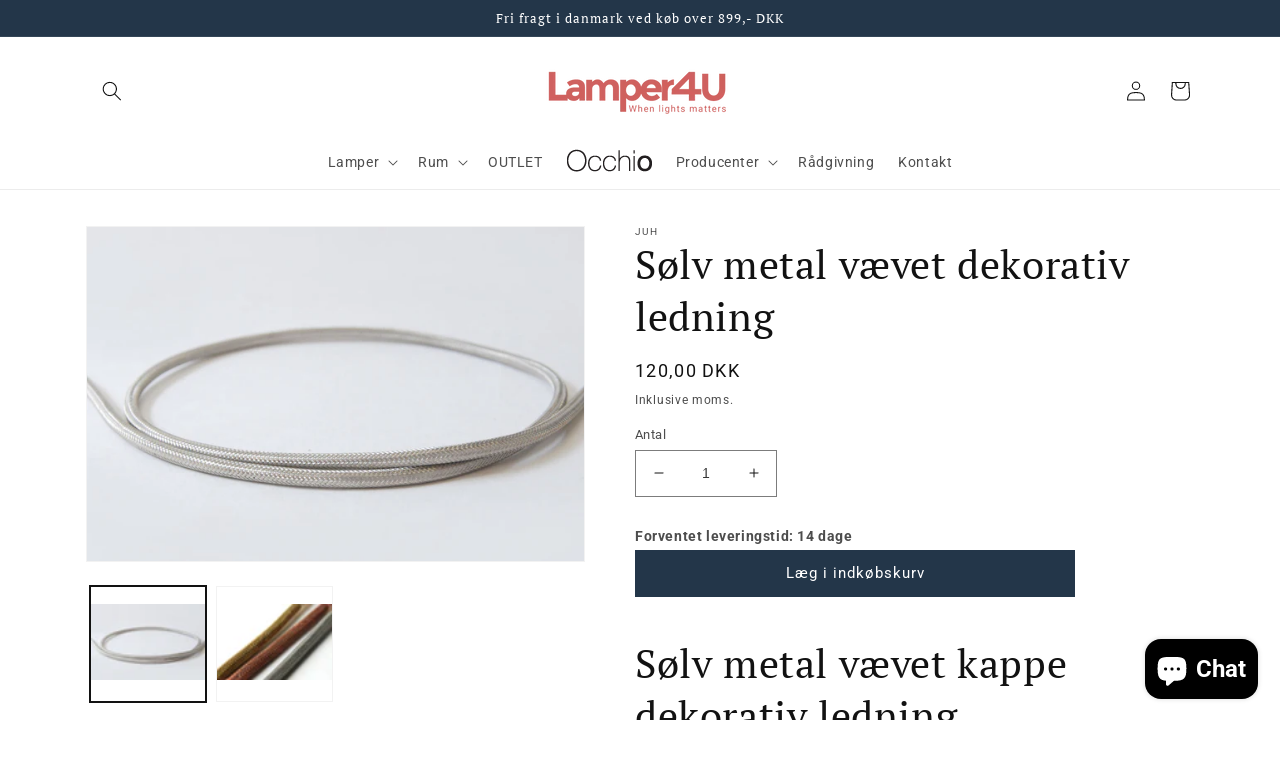

--- FILE ---
content_type: text/html; charset=utf-8
request_url: https://lamper4u.dk/products/solv-metal-vaevet-dekorativ-ledning
body_size: 43673
content:
<!doctype html>
<html class="no-js" lang="da">
  <head>
  <!-- Google Tag Manager -->
<script>(function(w,d,s,l,i){w[l]=w[l]||[];w[l].push({'gtm.start':
new Date().getTime(),event:'gtm.js'});var f=d.getElementsByTagName(s)[0],
j=d.createElement(s),dl=l!='dataLayer'?'&l='+l:'';j.async=true;j.src=
'https://www.googletagmanager.com/gtm.js?id='+i+dl;f.parentNode.insertBefore(j,f);
})(window,document,'script','dataLayer','GTM-WFVRMRG');</script>
<!-- End Google Tag Manager -->
    
  <meta name="google-site-verification" content="QodMZTNxCV8t6AksRNN2gKHtCmXnYK3bozJ4JnChGN8" />
  <link rel="stylesheet" href="https://obscure-escarpment-2240.herokuapp.com/stylesheets/bcpo-front.css">
  <script>var bcpo_product={"id":8558468530523,"title":"Sølv metal vævet dekorativ ledning","handle":"solv-metal-vaevet-dekorativ-ledning","description":"\u003ch1\u003e\u003cspan dir=\"auto\" style=\"vertical-align: inherit;\"\u003e\u003cspan dir=\"auto\" style=\"vertical-align: inherit;\"\u003e\u003cspan dir=\"auto\" style=\"vertical-align: inherit;\"\u003e\u003cspan dir=\"auto\" style=\"vertical-align: inherit;\"\u003eSølv metal vævet kappe dekorativ ledning.\u003c\/span\u003e\u003c\/span\u003e\u003c\/span\u003e\u003c\/span\u003e\u003c\/h1\u003e\n\u003cp\u003e \u003c\/p\u003e\n\u003ch3\u003e\u003cspan dir=\"auto\" style=\"vertical-align: inherit;\"\u003e\u003cspan dir=\"auto\" style=\"vertical-align: inherit;\"\u003e\u003cspan dir=\"auto\" style=\"vertical-align: inherit;\"\u003e\u003cspan dir=\"auto\" style=\"vertical-align: inherit;\"\u003eLedningen i hele meter. Så skal du bruge 6 meter så læg 6 stk. i kurven så får du en længde på 6 meter.\u003c\/span\u003e\u003c\/span\u003e\u003c\/span\u003e\u003c\/span\u003e\u003c\/h3\u003e\n\u003cp\u003e\u003cspan dir=\"auto\" style=\"vertical-align: inherit;\"\u003e\u003cspan dir=\"auto\" style=\"vertical-align: inherit;\"\u003e\u003cspan dir=\"auto\" style=\"vertical-align: inherit;\"\u003e\u003cspan dir=\"auto\" style=\"vertical-align: inherit;\"\u003eDe stofledninger som typisk forhandles i butikker i Danmark er hårde plastikledninger med en stoflomme over.\u003c\/span\u003e\u003c\/span\u003e\u003c\/span\u003e\u003c\/span\u003e\u003c\/p\u003e\n\u003cp\u003e\u003cspan dir=\"auto\" style=\"vertical-align: inherit;\"\u003e\u003cspan dir=\"auto\" style=\"vertical-align: inherit;\"\u003e\u003cspan dir=\"auto\" style=\"vertical-align: inherit;\"\u003e\u003cspan dir=\"auto\" style=\"vertical-align: inherit;\"\u003eLamper 4U sælger en ægtedags stofledninger som er nemmere at arbejde med og som vigtigst af alt kan få pendlen eller pæren til at hænge lige ned da der bruges silikone som gør at ledningen er mere blød.\u003c\/span\u003e\u003c\/span\u003e\u003c\/span\u003e\u003c\/span\u003e\u003c\/p\u003e\n\u003cp\u003e\u003cspan dir=\"auto\" style=\"vertical-align: inherit;\"\u003e\u003cspan dir=\"auto\" style=\"vertical-align: inherit;\"\u003e\u003cspan dir=\"auto\" style=\"vertical-align: inherit;\"\u003e\u003cspan dir=\"auto\" style=\"vertical-align: inherit;\"\u003eAltså et meget bedre produkt til en bedre pris.\u003c\/span\u003e\u003c\/span\u003e\u003c\/span\u003e\u003c\/span\u003e\u003c\/p\u003e\n\u003cp\u003e\u003cspan dir=\"auto\" style=\"vertical-align: inherit;\"\u003e\u003cspan dir=\"auto\" style=\"vertical-align: inherit;\"\u003e\u003cspan dir=\"auto\" style=\"vertical-align: inherit;\"\u003e\u003cspan dir=\"auto\" style=\"vertical-align: inherit;\"\u003eStofledningerne er specielt produceret i EU og opfylder de nye ledningskrav.·\u003c\/span\u003e\u003c\/span\u003e\u003c\/span\u003e\u003c\/span\u003e\u003c\/p\u003e\n\u003cp\u003e\u003cspan dir=\"auto\" style=\"vertical-align: inherit;\"\u003e\u003cspan dir=\"auto\" style=\"vertical-align: inherit;\"\u003e\u003cspan dir=\"auto\" style=\"vertical-align: inherit;\"\u003e\u003cspan dir=\"auto\" style=\"vertical-align: inherit;\"\u003eDe ægte vævet bronzekappe + ledninger kan bestilles i antal hele meter eller på 50 meter ruller.\u003c\/span\u003e\u003c\/span\u003e\u003c\/span\u003e\u003c\/span\u003e\u003c\/p\u003e\n\u003cp\u003e\u003cspan dir=\"auto\" style=\"vertical-align: inherit;\"\u003e\u003cspan dir=\"auto\" style=\"vertical-align: inherit;\"\u003e\u003cspan dir=\"auto\" style=\"vertical-align: inherit;\"\u003e\u003cspan dir=\"auto\" style=\"vertical-align: inherit;\"\u003eFås også i bronze og sølv metalvævet.\u003c\/span\u003e\u003c\/span\u003e\u003c\/span\u003e\u003c\/span\u003e\u003c\/p\u003e\n\u003cp\u003e\u003cspan dir=\"auto\" style=\"vertical-align: inherit;\"\u003e\u003cspan dir=\"auto\" style=\"vertical-align: inherit;\"\u003e\u003cspan dir=\"auto\" style=\"vertical-align: inherit;\"\u003e\u003cspan dir=\"auto\" style=\"vertical-align: inherit;\"\u003eLedningerne er en 3x0,75 mm ydre diameter produceret til husbehov og kan håndteres 6A·\u003c\/span\u003e\u003c\/span\u003e\u003c\/span\u003e\u003c\/span\u003e\u003c\/p\u003e\n\u003cp\u003e\u003cspan dir=\"auto\" style=\"vertical-align: inherit;\"\u003e\u003cspan dir=\"auto\" style=\"vertical-align: inherit;\"\u003e\u003cspan dir=\"auto\" style=\"vertical-align: inherit;\"\u003e\u003cspan dir=\"auto\" style=\"vertical-align: inherit;\"\u003eMax driftstemperatur er 70 grader. ·\u003c\/span\u003e\u003c\/span\u003e\u003c\/span\u003e\u003c\/span\u003e\u003c\/p\u003e\n\u003cp\u003e\u003cspan dir=\"auto\" style=\"vertical-align: inherit;\"\u003e\u003cspan dir=\"auto\" style=\"vertical-align: inherit;\"\u003e\u003cspan dir=\"auto\" style=\"vertical-align: inherit;\"\u003e\u003cspan dir=\"auto\" style=\"vertical-align: inherit;\"\u003eFarverne vi tilbyder er mange så er noget for enhver smag. \u003c\/span\u003e\u003c\/span\u003e\u003c\/span\u003e\u003c\/span\u003e\u003c\/p\u003e\n\u003ch3\u003e\n\u003cspan style=\"text-decoration: underline;\"\u003e\u003cspan dir=\"auto\" style=\"vertical-align: inherit;\"\u003e\u003cspan dir=\"auto\" style=\"vertical-align: inherit;\"\u003e\u003cspan dir=\"auto\" style=\"vertical-align: inherit;\"\u003e\u003cspan dir=\"auto\" style=\"vertical-align: inherit;\"\u003eLedninger sælges kun i hele meter\u003c\/span\u003e\u003c\/span\u003e\u003c\/span\u003e\u003c\/span\u003e\u003c\/span\u003e\u003cspan dir=\"auto\" style=\"vertical-align: inherit;\"\u003e\u003cspan dir=\"auto\" style=\"vertical-align: inherit;\"\u003e\u003cspan dir=\"auto\" style=\"vertical-align: inherit;\"\u003e\u003cspan dir=\"auto\" style=\"vertical-align: inherit;\"\u003e og de afklippede mål, i hele meter kan ikke retuneres, kun hvis den købes hele 50 meter ruller.\u003c\/span\u003e\u003c\/span\u003e\u003c\/span\u003e\u003c\/span\u003e\n\u003c\/h3\u003e\n\u003chr\u003e\n\u003cp\u003e\u003cspan dir=\"auto\" style=\"vertical-align: inherit;\"\u003e\u003cspan dir=\"auto\" style=\"vertical-align: inherit;\"\u003e\u003cspan dir=\"auto\" style=\"vertical-align: inherit;\"\u003e\u003cspan dir=\"auto\" style=\"vertical-align: inherit;\"\u003eÆgte metal vævet kappe over en ledningen.\u003c\/span\u003e\u003c\/span\u003e\u003c\/span\u003e\u003c\/span\u003e\u003c\/p\u003e\n\u003cp\u003e\u003cspan dir=\"auto\" style=\"vertical-align: inherit;\"\u003e\u003cspan dir=\"auto\" style=\"vertical-align: inherit;\"\u003e\u003cspan dir=\"auto\" style=\"vertical-align: inherit;\"\u003e\u003cspan dir=\"auto\" style=\"vertical-align: inherit;\"\u003eFarver: sølv\u003c\/span\u003e\u003c\/span\u003e\u003c\/span\u003e\u003c\/span\u003e\u003c\/p\u003e\n\u003cp\u003e\u003cspan dir=\"auto\" style=\"vertical-align: inherit;\"\u003e\u003cspan dir=\"auto\" style=\"vertical-align: inherit;\"\u003e\u003cspan dir=\"auto\" style=\"vertical-align: inherit;\"\u003e\u003cspan dir=\"auto\" style=\"vertical-align: inherit;\"\u003e3 x 0,75 mm²\u003c\/span\u003e\u003c\/span\u003e\u003c\/span\u003e\u003c\/span\u003e\u003c\/p\u003e\n\u003cp\u003e\u003cspan dir=\"auto\" style=\"vertical-align: inherit;\"\u003e\u003cspan dir=\"auto\" style=\"vertical-align: inherit;\"\u003e\u003cspan dir=\"auto\" style=\"vertical-align: inherit;\"\u003e\u003cspan dir=\"auto\" style=\"vertical-align: inherit;\"\u003eDiameter 7 mm\u003c\/span\u003e\u003c\/span\u003e\u003c\/span\u003e\u003c\/span\u003e\u003c\/p\u003e\n\u003cp\u003e\u003cspan dir=\"auto\" style=\"vertical-align: inherit;\"\u003e\u003cspan dir=\"auto\" style=\"vertical-align: inherit;\"\u003e\u003cspan dir=\"auto\" style=\"vertical-align: inherit;\"\u003e\u003cspan dir=\"auto\" style=\"vertical-align: inherit;\"\u003eKan klare 6A\u003c\/span\u003e\u003c\/span\u003e\u003c\/span\u003e\u003c\/span\u003e\u003c\/p\u003e\n\u003cp\u003e\u003cspan dir=\"auto\" style=\"vertical-align: inherit;\"\u003e\u003cspan dir=\"auto\" style=\"vertical-align: inherit;\"\u003e\u003cspan dir=\"auto\" style=\"vertical-align: inherit;\"\u003e\u003cspan dir=\"auto\" style=\"vertical-align: inherit;\"\u003eGodkendt til 70. klasse. \u003c\/span\u003e\u003c\/span\u003e\u003c\/span\u003e\u003c\/span\u003e\u003c\/p\u003e\n\u003cp\u003e\u003cspan dir=\"auto\" style=\"vertical-align: inherit;\"\u003e\u003cspan dir=\"auto\" style=\"vertical-align: inherit;\"\u003e\u003cspan dir=\"auto\" style=\"vertical-align: inherit;\"\u003e\u003cspan dir=\"auto\" style=\"vertical-align: inherit;\"\u003eVIGTIG BEMÆRK: farve kan variere alt afhængig af skærmopløsninger.\u003c\/span\u003e\u003c\/span\u003e\u003c\/span\u003e\u003c\/span\u003e\u003c\/p\u003e\n\u003ch3\u003e\u003cspan style=\"font-size: 1.17em;\"\u003e\u003cspan dir=\"auto\" style=\"vertical-align: inherit;\"\u003e\u003cspan dir=\"auto\" style=\"vertical-align: inherit;\"\u003e\u003cspan dir=\"auto\" style=\"vertical-align: inherit;\"\u003e\u003cspan dir=\"auto\" style=\"vertical-align: inherit;\"\u003eLedninger sælges i hele meter og de afklippede mål i hele meter, kan ikke retuneres, kun hvis den købes hele 50 meter ruller.\u003c\/span\u003e\u003c\/span\u003e\u003c\/span\u003e\u003c\/span\u003e\u003c\/span\u003e\u003c\/h3\u003e","published_at":"2023-09-12T16:34:58+02:00","created_at":"2023-09-12T16:34:58+02:00","vendor":"JUH","type":"","tags":["75 mm2","Ægte snoet dekorativ stofledning i blå farve 2x0"],"price":12000,"price_min":12000,"price_max":12000,"available":true,"price_varies":false,"compare_at_price":null,"compare_at_price_min":0,"compare_at_price_max":0,"compare_at_price_varies":false,"variants":[{"id":47094355329371,"title":"Default Title","option1":"Default Title","option2":null,"option3":null,"sku":"JUH-ROTC-MET-SILVER","requires_shipping":true,"taxable":false,"featured_image":null,"available":true,"name":"Sølv metal vævet dekorativ ledning","public_title":null,"options":["Default Title"],"price":12000,"weight":50,"compare_at_price":null,"inventory_management":null,"barcode":null,"requires_selling_plan":false,"selling_plan_allocations":[]}],"images":["\/\/lamper4u.dk\/cdn\/shop\/files\/iron-braided-cable-960x643.jpg?v=1694529367","\/\/lamper4u.dk\/cdn\/shop\/files\/Audumavads_metalisks-960x643_62ed753f-865b-420a-9500-71ffa8a9e192.jpg?v=1694529367"],"featured_image":"\/\/lamper4u.dk\/cdn\/shop\/files\/iron-braided-cable-960x643.jpg?v=1694529367","options":["Title"],"media":[{"alt":null,"id":44510365548891,"position":1,"preview_image":{"aspect_ratio":1.493,"height":643,"width":960,"src":"\/\/lamper4u.dk\/cdn\/shop\/files\/iron-braided-cable-960x643.jpg?v=1694529367"},"aspect_ratio":1.493,"height":643,"media_type":"image","src":"\/\/lamper4u.dk\/cdn\/shop\/files\/iron-braided-cable-960x643.jpg?v=1694529367","width":960},{"alt":null,"id":44510360273243,"position":2,"preview_image":{"aspect_ratio":1.493,"height":643,"width":960,"src":"\/\/lamper4u.dk\/cdn\/shop\/files\/Audumavads_metalisks-960x643_62ed753f-865b-420a-9500-71ffa8a9e192.jpg?v=1694529367"},"aspect_ratio":1.493,"height":643,"media_type":"image","src":"\/\/lamper4u.dk\/cdn\/shop\/files\/Audumavads_metalisks-960x643_62ed753f-865b-420a-9500-71ffa8a9e192.jpg?v=1694529367","width":960}],"requires_selling_plan":false,"selling_plan_groups":[],"content":"\u003ch1\u003e\u003cspan dir=\"auto\" style=\"vertical-align: inherit;\"\u003e\u003cspan dir=\"auto\" style=\"vertical-align: inherit;\"\u003e\u003cspan dir=\"auto\" style=\"vertical-align: inherit;\"\u003e\u003cspan dir=\"auto\" style=\"vertical-align: inherit;\"\u003eSølv metal vævet kappe dekorativ ledning.\u003c\/span\u003e\u003c\/span\u003e\u003c\/span\u003e\u003c\/span\u003e\u003c\/h1\u003e\n\u003cp\u003e \u003c\/p\u003e\n\u003ch3\u003e\u003cspan dir=\"auto\" style=\"vertical-align: inherit;\"\u003e\u003cspan dir=\"auto\" style=\"vertical-align: inherit;\"\u003e\u003cspan dir=\"auto\" style=\"vertical-align: inherit;\"\u003e\u003cspan dir=\"auto\" style=\"vertical-align: inherit;\"\u003eLedningen i hele meter. Så skal du bruge 6 meter så læg 6 stk. i kurven så får du en længde på 6 meter.\u003c\/span\u003e\u003c\/span\u003e\u003c\/span\u003e\u003c\/span\u003e\u003c\/h3\u003e\n\u003cp\u003e\u003cspan dir=\"auto\" style=\"vertical-align: inherit;\"\u003e\u003cspan dir=\"auto\" style=\"vertical-align: inherit;\"\u003e\u003cspan dir=\"auto\" style=\"vertical-align: inherit;\"\u003e\u003cspan dir=\"auto\" style=\"vertical-align: inherit;\"\u003eDe stofledninger som typisk forhandles i butikker i Danmark er hårde plastikledninger med en stoflomme over.\u003c\/span\u003e\u003c\/span\u003e\u003c\/span\u003e\u003c\/span\u003e\u003c\/p\u003e\n\u003cp\u003e\u003cspan dir=\"auto\" style=\"vertical-align: inherit;\"\u003e\u003cspan dir=\"auto\" style=\"vertical-align: inherit;\"\u003e\u003cspan dir=\"auto\" style=\"vertical-align: inherit;\"\u003e\u003cspan dir=\"auto\" style=\"vertical-align: inherit;\"\u003eLamper 4U sælger en ægtedags stofledninger som er nemmere at arbejde med og som vigtigst af alt kan få pendlen eller pæren til at hænge lige ned da der bruges silikone som gør at ledningen er mere blød.\u003c\/span\u003e\u003c\/span\u003e\u003c\/span\u003e\u003c\/span\u003e\u003c\/p\u003e\n\u003cp\u003e\u003cspan dir=\"auto\" style=\"vertical-align: inherit;\"\u003e\u003cspan dir=\"auto\" style=\"vertical-align: inherit;\"\u003e\u003cspan dir=\"auto\" style=\"vertical-align: inherit;\"\u003e\u003cspan dir=\"auto\" style=\"vertical-align: inherit;\"\u003eAltså et meget bedre produkt til en bedre pris.\u003c\/span\u003e\u003c\/span\u003e\u003c\/span\u003e\u003c\/span\u003e\u003c\/p\u003e\n\u003cp\u003e\u003cspan dir=\"auto\" style=\"vertical-align: inherit;\"\u003e\u003cspan dir=\"auto\" style=\"vertical-align: inherit;\"\u003e\u003cspan dir=\"auto\" style=\"vertical-align: inherit;\"\u003e\u003cspan dir=\"auto\" style=\"vertical-align: inherit;\"\u003eStofledningerne er specielt produceret i EU og opfylder de nye ledningskrav.·\u003c\/span\u003e\u003c\/span\u003e\u003c\/span\u003e\u003c\/span\u003e\u003c\/p\u003e\n\u003cp\u003e\u003cspan dir=\"auto\" style=\"vertical-align: inherit;\"\u003e\u003cspan dir=\"auto\" style=\"vertical-align: inherit;\"\u003e\u003cspan dir=\"auto\" style=\"vertical-align: inherit;\"\u003e\u003cspan dir=\"auto\" style=\"vertical-align: inherit;\"\u003eDe ægte vævet bronzekappe + ledninger kan bestilles i antal hele meter eller på 50 meter ruller.\u003c\/span\u003e\u003c\/span\u003e\u003c\/span\u003e\u003c\/span\u003e\u003c\/p\u003e\n\u003cp\u003e\u003cspan dir=\"auto\" style=\"vertical-align: inherit;\"\u003e\u003cspan dir=\"auto\" style=\"vertical-align: inherit;\"\u003e\u003cspan dir=\"auto\" style=\"vertical-align: inherit;\"\u003e\u003cspan dir=\"auto\" style=\"vertical-align: inherit;\"\u003eFås også i bronze og sølv metalvævet.\u003c\/span\u003e\u003c\/span\u003e\u003c\/span\u003e\u003c\/span\u003e\u003c\/p\u003e\n\u003cp\u003e\u003cspan dir=\"auto\" style=\"vertical-align: inherit;\"\u003e\u003cspan dir=\"auto\" style=\"vertical-align: inherit;\"\u003e\u003cspan dir=\"auto\" style=\"vertical-align: inherit;\"\u003e\u003cspan dir=\"auto\" style=\"vertical-align: inherit;\"\u003eLedningerne er en 3x0,75 mm ydre diameter produceret til husbehov og kan håndteres 6A·\u003c\/span\u003e\u003c\/span\u003e\u003c\/span\u003e\u003c\/span\u003e\u003c\/p\u003e\n\u003cp\u003e\u003cspan dir=\"auto\" style=\"vertical-align: inherit;\"\u003e\u003cspan dir=\"auto\" style=\"vertical-align: inherit;\"\u003e\u003cspan dir=\"auto\" style=\"vertical-align: inherit;\"\u003e\u003cspan dir=\"auto\" style=\"vertical-align: inherit;\"\u003eMax driftstemperatur er 70 grader. ·\u003c\/span\u003e\u003c\/span\u003e\u003c\/span\u003e\u003c\/span\u003e\u003c\/p\u003e\n\u003cp\u003e\u003cspan dir=\"auto\" style=\"vertical-align: inherit;\"\u003e\u003cspan dir=\"auto\" style=\"vertical-align: inherit;\"\u003e\u003cspan dir=\"auto\" style=\"vertical-align: inherit;\"\u003e\u003cspan dir=\"auto\" style=\"vertical-align: inherit;\"\u003eFarverne vi tilbyder er mange så er noget for enhver smag. \u003c\/span\u003e\u003c\/span\u003e\u003c\/span\u003e\u003c\/span\u003e\u003c\/p\u003e\n\u003ch3\u003e\n\u003cspan style=\"text-decoration: underline;\"\u003e\u003cspan dir=\"auto\" style=\"vertical-align: inherit;\"\u003e\u003cspan dir=\"auto\" style=\"vertical-align: inherit;\"\u003e\u003cspan dir=\"auto\" style=\"vertical-align: inherit;\"\u003e\u003cspan dir=\"auto\" style=\"vertical-align: inherit;\"\u003eLedninger sælges kun i hele meter\u003c\/span\u003e\u003c\/span\u003e\u003c\/span\u003e\u003c\/span\u003e\u003c\/span\u003e\u003cspan dir=\"auto\" style=\"vertical-align: inherit;\"\u003e\u003cspan dir=\"auto\" style=\"vertical-align: inherit;\"\u003e\u003cspan dir=\"auto\" style=\"vertical-align: inherit;\"\u003e\u003cspan dir=\"auto\" style=\"vertical-align: inherit;\"\u003e og de afklippede mål, i hele meter kan ikke retuneres, kun hvis den købes hele 50 meter ruller.\u003c\/span\u003e\u003c\/span\u003e\u003c\/span\u003e\u003c\/span\u003e\n\u003c\/h3\u003e\n\u003chr\u003e\n\u003cp\u003e\u003cspan dir=\"auto\" style=\"vertical-align: inherit;\"\u003e\u003cspan dir=\"auto\" style=\"vertical-align: inherit;\"\u003e\u003cspan dir=\"auto\" style=\"vertical-align: inherit;\"\u003e\u003cspan dir=\"auto\" style=\"vertical-align: inherit;\"\u003eÆgte metal vævet kappe over en ledningen.\u003c\/span\u003e\u003c\/span\u003e\u003c\/span\u003e\u003c\/span\u003e\u003c\/p\u003e\n\u003cp\u003e\u003cspan dir=\"auto\" style=\"vertical-align: inherit;\"\u003e\u003cspan dir=\"auto\" style=\"vertical-align: inherit;\"\u003e\u003cspan dir=\"auto\" style=\"vertical-align: inherit;\"\u003e\u003cspan dir=\"auto\" style=\"vertical-align: inherit;\"\u003eFarver: sølv\u003c\/span\u003e\u003c\/span\u003e\u003c\/span\u003e\u003c\/span\u003e\u003c\/p\u003e\n\u003cp\u003e\u003cspan dir=\"auto\" style=\"vertical-align: inherit;\"\u003e\u003cspan dir=\"auto\" style=\"vertical-align: inherit;\"\u003e\u003cspan dir=\"auto\" style=\"vertical-align: inherit;\"\u003e\u003cspan dir=\"auto\" style=\"vertical-align: inherit;\"\u003e3 x 0,75 mm²\u003c\/span\u003e\u003c\/span\u003e\u003c\/span\u003e\u003c\/span\u003e\u003c\/p\u003e\n\u003cp\u003e\u003cspan dir=\"auto\" style=\"vertical-align: inherit;\"\u003e\u003cspan dir=\"auto\" style=\"vertical-align: inherit;\"\u003e\u003cspan dir=\"auto\" style=\"vertical-align: inherit;\"\u003e\u003cspan dir=\"auto\" style=\"vertical-align: inherit;\"\u003eDiameter 7 mm\u003c\/span\u003e\u003c\/span\u003e\u003c\/span\u003e\u003c\/span\u003e\u003c\/p\u003e\n\u003cp\u003e\u003cspan dir=\"auto\" style=\"vertical-align: inherit;\"\u003e\u003cspan dir=\"auto\" style=\"vertical-align: inherit;\"\u003e\u003cspan dir=\"auto\" style=\"vertical-align: inherit;\"\u003e\u003cspan dir=\"auto\" style=\"vertical-align: inherit;\"\u003eKan klare 6A\u003c\/span\u003e\u003c\/span\u003e\u003c\/span\u003e\u003c\/span\u003e\u003c\/p\u003e\n\u003cp\u003e\u003cspan dir=\"auto\" style=\"vertical-align: inherit;\"\u003e\u003cspan dir=\"auto\" style=\"vertical-align: inherit;\"\u003e\u003cspan dir=\"auto\" style=\"vertical-align: inherit;\"\u003e\u003cspan dir=\"auto\" style=\"vertical-align: inherit;\"\u003eGodkendt til 70. klasse. \u003c\/span\u003e\u003c\/span\u003e\u003c\/span\u003e\u003c\/span\u003e\u003c\/p\u003e\n\u003cp\u003e\u003cspan dir=\"auto\" style=\"vertical-align: inherit;\"\u003e\u003cspan dir=\"auto\" style=\"vertical-align: inherit;\"\u003e\u003cspan dir=\"auto\" style=\"vertical-align: inherit;\"\u003e\u003cspan dir=\"auto\" style=\"vertical-align: inherit;\"\u003eVIGTIG BEMÆRK: farve kan variere alt afhængig af skærmopløsninger.\u003c\/span\u003e\u003c\/span\u003e\u003c\/span\u003e\u003c\/span\u003e\u003c\/p\u003e\n\u003ch3\u003e\u003cspan style=\"font-size: 1.17em;\"\u003e\u003cspan dir=\"auto\" style=\"vertical-align: inherit;\"\u003e\u003cspan dir=\"auto\" style=\"vertical-align: inherit;\"\u003e\u003cspan dir=\"auto\" style=\"vertical-align: inherit;\"\u003e\u003cspan dir=\"auto\" style=\"vertical-align: inherit;\"\u003eLedninger sælges i hele meter og de afklippede mål i hele meter, kan ikke retuneres, kun hvis den købes hele 50 meter ruller.\u003c\/span\u003e\u003c\/span\u003e\u003c\/span\u003e\u003c\/span\u003e\u003c\/span\u003e\u003c\/h3\u003e"};  var bcpo_settings={"fallback":"default","auto_select":"on","load_main_image":"on","replaceImage":"on","border_style":"round","tooltips":"show","sold_out_style":"transparent","theme":"light","jumbo_colors":"medium","jumbo_images":"medium","circle_swatches":"","inventory_style":"amazon","override_ajax":"on","add_price_addons":"on","theme2":"off","money_format2":"{{amount_with_comma_separator}} DKK","money_format_without_currency":"{{amount_with_comma_separator}} kr","show_currency":"off","global_auto_image_options":"","global_color_options":"","global_colors":[{"key":"","value":"ecf42f"}],"shop_currency":"DKK"};var inventory_quantity = [];inventory_quantity.push(-4);if(bcpo_product) { for (var i = 0; i < bcpo_product.variants.length; i += 1) { bcpo_product.variants[i].inventory_quantity = inventory_quantity[i]; }}window.bcpo = window.bcpo || {}; bcpo.cart = {"note":null,"attributes":{},"original_total_price":0,"total_price":0,"total_discount":0,"total_weight":0.0,"item_count":0,"items":[],"requires_shipping":false,"currency":"DKK","items_subtotal_price":0,"cart_level_discount_applications":[],"checkout_charge_amount":0}; bcpo.ogFormData = FormData;</script>
    <meta charset="utf-8">
    <meta http-equiv="X-UA-Compatible" content="IE=edge">
    <meta name="viewport" content="width=device-width,initial-scale=1">
    <meta name="theme-color" content="">
    <link rel="canonical" href="https://lamper4u.dk/products/solv-metal-vaevet-dekorativ-ledning">
    <link rel="preconnect" href="https://cdn.shopify.com" crossorigin><link rel="preconnect" href="https://fonts.shopifycdn.com" crossorigin><title>
      Sølv metal vævet dekorativ ledning
 &ndash; Lamper4u</title>

    
      <meta name="description" content="Sølv metal vævet kappe dekorativ ledning. Ledningen i hele meter. Så skal du bruge 6 meter så læg 6 stk. i kurven så får du en længde på 6 meter. De stofledninger som typisk forhandles i butikker i Danmark er hårde plastik ledninger med en stoflomme over. kan ikke retuneres, kun hvis den købes hele 50 meter ruller.">
    

    

<meta property="og:site_name" content="Lamper4u">
<meta property="og:url" content="https://lamper4u.dk/products/solv-metal-vaevet-dekorativ-ledning">
<meta property="og:title" content="Sølv metal vævet dekorativ ledning">
<meta property="og:type" content="product">
<meta property="og:description" content="Sølv metal vævet kappe dekorativ ledning. Ledningen i hele meter. Så skal du bruge 6 meter så læg 6 stk. i kurven så får du en længde på 6 meter. De stofledninger som typisk forhandles i butikker i Danmark er hårde plastik ledninger med en stoflomme over. kan ikke retuneres, kun hvis den købes hele 50 meter ruller."><meta property="og:image" content="http://lamper4u.dk/cdn/shop/files/iron-braided-cable-960x643.jpg?v=1694529367">
  <meta property="og:image:secure_url" content="https://lamper4u.dk/cdn/shop/files/iron-braided-cable-960x643.jpg?v=1694529367">
  <meta property="og:image:width" content="960">
  <meta property="og:image:height" content="643"><meta property="og:price:amount" content="120,00">
  <meta property="og:price:currency" content="DKK"><meta name="twitter:card" content="summary_large_image">
<meta name="twitter:title" content="Sølv metal vævet dekorativ ledning">
<meta name="twitter:description" content="Sølv metal vævet kappe dekorativ ledning. Ledningen i hele meter. Så skal du bruge 6 meter så læg 6 stk. i kurven så får du en længde på 6 meter. De stofledninger som typisk forhandles i butikker i Danmark er hårde plastik ledninger med en stoflomme over. kan ikke retuneres, kun hvis den købes hele 50 meter ruller.">


    <script src="//lamper4u.dk/cdn/shop/t/2/assets/global.js?v=7617883005332406541712145371" defer="defer"></script>
    <script src="//lamper4u.dk/cdn/shop/t/2/assets/generaxion.js?v=165103676506977646601657803150" defer="defer"></script>
    <script>window.performance && window.performance.mark && window.performance.mark('shopify.content_for_header.start');</script><meta name="google-site-verification" content="KsJzIlXfIHtvMNyrpCoFeurJHsgiy13-C8Q7MV5wpDU">
<meta id="shopify-digital-wallet" name="shopify-digital-wallet" content="/58237518019/digital_wallets/dialog">
<meta name="shopify-checkout-api-token" content="4406467edca0f8bcdc0e0c95977a5fa8">
<link rel="alternate" type="application/json+oembed" href="https://lamper4u.dk/products/solv-metal-vaevet-dekorativ-ledning.oembed">
<script async="async" src="/checkouts/internal/preloads.js?locale=da-DK"></script>
<link rel="preconnect" href="https://shop.app" crossorigin="anonymous">
<script async="async" src="https://shop.app/checkouts/internal/preloads.js?locale=da-DK&shop_id=58237518019" crossorigin="anonymous"></script>
<script id="apple-pay-shop-capabilities" type="application/json">{"shopId":58237518019,"countryCode":"DK","currencyCode":"DKK","merchantCapabilities":["supports3DS"],"merchantId":"gid:\/\/shopify\/Shop\/58237518019","merchantName":"Lamper4u","requiredBillingContactFields":["postalAddress","email","phone"],"requiredShippingContactFields":["postalAddress","email","phone"],"shippingType":"shipping","supportedNetworks":["visa","maestro","masterCard","amex"],"total":{"type":"pending","label":"Lamper4u","amount":"1.00"},"shopifyPaymentsEnabled":true,"supportsSubscriptions":true}</script>
<script id="shopify-features" type="application/json">{"accessToken":"4406467edca0f8bcdc0e0c95977a5fa8","betas":["rich-media-storefront-analytics"],"domain":"lamper4u.dk","predictiveSearch":true,"shopId":58237518019,"locale":"da"}</script>
<script>var Shopify = Shopify || {};
Shopify.shop = "lamper4u.myshopify.com";
Shopify.locale = "da";
Shopify.currency = {"active":"DKK","rate":"1.0"};
Shopify.country = "DK";
Shopify.theme = {"name":"Dawn","id":129873641667,"schema_name":"Dawn","schema_version":"5.0.0","theme_store_id":887,"role":"main"};
Shopify.theme.handle = "null";
Shopify.theme.style = {"id":null,"handle":null};
Shopify.cdnHost = "lamper4u.dk/cdn";
Shopify.routes = Shopify.routes || {};
Shopify.routes.root = "/";</script>
<script type="module">!function(o){(o.Shopify=o.Shopify||{}).modules=!0}(window);</script>
<script>!function(o){function n(){var o=[];function n(){o.push(Array.prototype.slice.apply(arguments))}return n.q=o,n}var t=o.Shopify=o.Shopify||{};t.loadFeatures=n(),t.autoloadFeatures=n()}(window);</script>
<script>
  window.ShopifyPay = window.ShopifyPay || {};
  window.ShopifyPay.apiHost = "shop.app\/pay";
  window.ShopifyPay.redirectState = null;
</script>
<script id="shop-js-analytics" type="application/json">{"pageType":"product"}</script>
<script defer="defer" async type="module" src="//lamper4u.dk/cdn/shopifycloud/shop-js/modules/v2/client.init-shop-cart-sync_wUwrBHs9.da.esm.js"></script>
<script defer="defer" async type="module" src="//lamper4u.dk/cdn/shopifycloud/shop-js/modules/v2/chunk.common_e7iL_o_-.esm.js"></script>
<script type="module">
  await import("//lamper4u.dk/cdn/shopifycloud/shop-js/modules/v2/client.init-shop-cart-sync_wUwrBHs9.da.esm.js");
await import("//lamper4u.dk/cdn/shopifycloud/shop-js/modules/v2/chunk.common_e7iL_o_-.esm.js");

  window.Shopify.SignInWithShop?.initShopCartSync?.({"fedCMEnabled":true,"windoidEnabled":true});

</script>
<script>
  window.Shopify = window.Shopify || {};
  if (!window.Shopify.featureAssets) window.Shopify.featureAssets = {};
  window.Shopify.featureAssets['shop-js'] = {"shop-cart-sync":["modules/v2/client.shop-cart-sync_pfKR7G8h.da.esm.js","modules/v2/chunk.common_e7iL_o_-.esm.js"],"init-fed-cm":["modules/v2/client.init-fed-cm_BOjnXDiN.da.esm.js","modules/v2/chunk.common_e7iL_o_-.esm.js"],"init-windoid":["modules/v2/client.init-windoid_B9zLlI0Z.da.esm.js","modules/v2/chunk.common_e7iL_o_-.esm.js"],"init-shop-email-lookup-coordinator":["modules/v2/client.init-shop-email-lookup-coordinator_COoDB7Iu.da.esm.js","modules/v2/chunk.common_e7iL_o_-.esm.js"],"shop-cash-offers":["modules/v2/client.shop-cash-offers_BJbtzs83.da.esm.js","modules/v2/chunk.common_e7iL_o_-.esm.js","modules/v2/chunk.modal_SAqoOwfR.esm.js"],"shop-button":["modules/v2/client.shop-button_DtQUlBTI.da.esm.js","modules/v2/chunk.common_e7iL_o_-.esm.js"],"shop-toast-manager":["modules/v2/client.shop-toast-manager_BKHcLSrc.da.esm.js","modules/v2/chunk.common_e7iL_o_-.esm.js"],"avatar":["modules/v2/client.avatar_BTnouDA3.da.esm.js"],"pay-button":["modules/v2/client.pay-button_BxCXsxcI.da.esm.js","modules/v2/chunk.common_e7iL_o_-.esm.js"],"init-shop-cart-sync":["modules/v2/client.init-shop-cart-sync_wUwrBHs9.da.esm.js","modules/v2/chunk.common_e7iL_o_-.esm.js"],"shop-login-button":["modules/v2/client.shop-login-button_C7bjdo-r.da.esm.js","modules/v2/chunk.common_e7iL_o_-.esm.js","modules/v2/chunk.modal_SAqoOwfR.esm.js"],"init-customer-accounts-sign-up":["modules/v2/client.init-customer-accounts-sign-up_B8VlXpLr.da.esm.js","modules/v2/client.shop-login-button_C7bjdo-r.da.esm.js","modules/v2/chunk.common_e7iL_o_-.esm.js","modules/v2/chunk.modal_SAqoOwfR.esm.js"],"init-shop-for-new-customer-accounts":["modules/v2/client.init-shop-for-new-customer-accounts_DmuEDx8m.da.esm.js","modules/v2/client.shop-login-button_C7bjdo-r.da.esm.js","modules/v2/chunk.common_e7iL_o_-.esm.js","modules/v2/chunk.modal_SAqoOwfR.esm.js"],"init-customer-accounts":["modules/v2/client.init-customer-accounts_lb3QLA-W.da.esm.js","modules/v2/client.shop-login-button_C7bjdo-r.da.esm.js","modules/v2/chunk.common_e7iL_o_-.esm.js","modules/v2/chunk.modal_SAqoOwfR.esm.js"],"shop-follow-button":["modules/v2/client.shop-follow-button_ckJC63I2.da.esm.js","modules/v2/chunk.common_e7iL_o_-.esm.js","modules/v2/chunk.modal_SAqoOwfR.esm.js"],"checkout-modal":["modules/v2/client.checkout-modal_C0vztlRq.da.esm.js","modules/v2/chunk.common_e7iL_o_-.esm.js","modules/v2/chunk.modal_SAqoOwfR.esm.js"],"lead-capture":["modules/v2/client.lead-capture_Cp0_e99o.da.esm.js","modules/v2/chunk.common_e7iL_o_-.esm.js","modules/v2/chunk.modal_SAqoOwfR.esm.js"],"shop-login":["modules/v2/client.shop-login_BYZTPVJF.da.esm.js","modules/v2/chunk.common_e7iL_o_-.esm.js","modules/v2/chunk.modal_SAqoOwfR.esm.js"],"payment-terms":["modules/v2/client.payment-terms_Cg3S86YV.da.esm.js","modules/v2/chunk.common_e7iL_o_-.esm.js","modules/v2/chunk.modal_SAqoOwfR.esm.js"]};
</script>
<script id="__st">var __st={"a":58237518019,"offset":3600,"reqid":"3c4c7aca-9ae1-4cd1-93a4-622646a1834f-1768918252","pageurl":"lamper4u.dk\/products\/solv-metal-vaevet-dekorativ-ledning","u":"e5b885f9cd1a","p":"product","rtyp":"product","rid":8558468530523};</script>
<script>window.ShopifyPaypalV4VisibilityTracking = true;</script>
<script id="captcha-bootstrap">!function(){'use strict';const t='contact',e='account',n='new_comment',o=[[t,t],['blogs',n],['comments',n],[t,'customer']],c=[[e,'customer_login'],[e,'guest_login'],[e,'recover_customer_password'],[e,'create_customer']],r=t=>t.map((([t,e])=>`form[action*='/${t}']:not([data-nocaptcha='true']) input[name='form_type'][value='${e}']`)).join(','),a=t=>()=>t?[...document.querySelectorAll(t)].map((t=>t.form)):[];function s(){const t=[...o],e=r(t);return a(e)}const i='password',u='form_key',d=['recaptcha-v3-token','g-recaptcha-response','h-captcha-response',i],f=()=>{try{return window.sessionStorage}catch{return}},m='__shopify_v',_=t=>t.elements[u];function p(t,e,n=!1){try{const o=window.sessionStorage,c=JSON.parse(o.getItem(e)),{data:r}=function(t){const{data:e,action:n}=t;return t[m]||n?{data:e,action:n}:{data:t,action:n}}(c);for(const[e,n]of Object.entries(r))t.elements[e]&&(t.elements[e].value=n);n&&o.removeItem(e)}catch(o){console.error('form repopulation failed',{error:o})}}const l='form_type',E='cptcha';function T(t){t.dataset[E]=!0}const w=window,h=w.document,L='Shopify',v='ce_forms',y='captcha';let A=!1;((t,e)=>{const n=(g='f06e6c50-85a8-45c8-87d0-21a2b65856fe',I='https://cdn.shopify.com/shopifycloud/storefront-forms-hcaptcha/ce_storefront_forms_captcha_hcaptcha.v1.5.2.iife.js',D={infoText:'Beskyttet af hCaptcha',privacyText:'Beskyttelse af persondata',termsText:'Vilkår'},(t,e,n)=>{const o=w[L][v],c=o.bindForm;if(c)return c(t,g,e,D).then(n);var r;o.q.push([[t,g,e,D],n]),r=I,A||(h.body.append(Object.assign(h.createElement('script'),{id:'captcha-provider',async:!0,src:r})),A=!0)});var g,I,D;w[L]=w[L]||{},w[L][v]=w[L][v]||{},w[L][v].q=[],w[L][y]=w[L][y]||{},w[L][y].protect=function(t,e){n(t,void 0,e),T(t)},Object.freeze(w[L][y]),function(t,e,n,w,h,L){const[v,y,A,g]=function(t,e,n){const i=e?o:[],u=t?c:[],d=[...i,...u],f=r(d),m=r(i),_=r(d.filter((([t,e])=>n.includes(e))));return[a(f),a(m),a(_),s()]}(w,h,L),I=t=>{const e=t.target;return e instanceof HTMLFormElement?e:e&&e.form},D=t=>v().includes(t);t.addEventListener('submit',(t=>{const e=I(t);if(!e)return;const n=D(e)&&!e.dataset.hcaptchaBound&&!e.dataset.recaptchaBound,o=_(e),c=g().includes(e)&&(!o||!o.value);(n||c)&&t.preventDefault(),c&&!n&&(function(t){try{if(!f())return;!function(t){const e=f();if(!e)return;const n=_(t);if(!n)return;const o=n.value;o&&e.removeItem(o)}(t);const e=Array.from(Array(32),(()=>Math.random().toString(36)[2])).join('');!function(t,e){_(t)||t.append(Object.assign(document.createElement('input'),{type:'hidden',name:u})),t.elements[u].value=e}(t,e),function(t,e){const n=f();if(!n)return;const o=[...t.querySelectorAll(`input[type='${i}']`)].map((({name:t})=>t)),c=[...d,...o],r={};for(const[a,s]of new FormData(t).entries())c.includes(a)||(r[a]=s);n.setItem(e,JSON.stringify({[m]:1,action:t.action,data:r}))}(t,e)}catch(e){console.error('failed to persist form',e)}}(e),e.submit())}));const S=(t,e)=>{t&&!t.dataset[E]&&(n(t,e.some((e=>e===t))),T(t))};for(const o of['focusin','change'])t.addEventListener(o,(t=>{const e=I(t);D(e)&&S(e,y())}));const B=e.get('form_key'),M=e.get(l),P=B&&M;t.addEventListener('DOMContentLoaded',(()=>{const t=y();if(P)for(const e of t)e.elements[l].value===M&&p(e,B);[...new Set([...A(),...v().filter((t=>'true'===t.dataset.shopifyCaptcha))])].forEach((e=>S(e,t)))}))}(h,new URLSearchParams(w.location.search),n,t,e,['guest_login'])})(!0,!0)}();</script>
<script integrity="sha256-4kQ18oKyAcykRKYeNunJcIwy7WH5gtpwJnB7kiuLZ1E=" data-source-attribution="shopify.loadfeatures" defer="defer" src="//lamper4u.dk/cdn/shopifycloud/storefront/assets/storefront/load_feature-a0a9edcb.js" crossorigin="anonymous"></script>
<script crossorigin="anonymous" defer="defer" src="//lamper4u.dk/cdn/shopifycloud/storefront/assets/shopify_pay/storefront-65b4c6d7.js?v=20250812"></script>
<script data-source-attribution="shopify.dynamic_checkout.dynamic.init">var Shopify=Shopify||{};Shopify.PaymentButton=Shopify.PaymentButton||{isStorefrontPortableWallets:!0,init:function(){window.Shopify.PaymentButton.init=function(){};var t=document.createElement("script");t.src="https://lamper4u.dk/cdn/shopifycloud/portable-wallets/latest/portable-wallets.da.js",t.type="module",document.head.appendChild(t)}};
</script>
<script data-source-attribution="shopify.dynamic_checkout.buyer_consent">
  function portableWalletsHideBuyerConsent(e){var t=document.getElementById("shopify-buyer-consent"),n=document.getElementById("shopify-subscription-policy-button");t&&n&&(t.classList.add("hidden"),t.setAttribute("aria-hidden","true"),n.removeEventListener("click",e))}function portableWalletsShowBuyerConsent(e){var t=document.getElementById("shopify-buyer-consent"),n=document.getElementById("shopify-subscription-policy-button");t&&n&&(t.classList.remove("hidden"),t.removeAttribute("aria-hidden"),n.addEventListener("click",e))}window.Shopify?.PaymentButton&&(window.Shopify.PaymentButton.hideBuyerConsent=portableWalletsHideBuyerConsent,window.Shopify.PaymentButton.showBuyerConsent=portableWalletsShowBuyerConsent);
</script>
<script data-source-attribution="shopify.dynamic_checkout.cart.bootstrap">document.addEventListener("DOMContentLoaded",(function(){function t(){return document.querySelector("shopify-accelerated-checkout-cart, shopify-accelerated-checkout")}if(t())Shopify.PaymentButton.init();else{new MutationObserver((function(e,n){t()&&(Shopify.PaymentButton.init(),n.disconnect())})).observe(document.body,{childList:!0,subtree:!0})}}));
</script>
<link id="shopify-accelerated-checkout-styles" rel="stylesheet" media="screen" href="https://lamper4u.dk/cdn/shopifycloud/portable-wallets/latest/accelerated-checkout-backwards-compat.css" crossorigin="anonymous">
<style id="shopify-accelerated-checkout-cart">
        #shopify-buyer-consent {
  margin-top: 1em;
  display: inline-block;
  width: 100%;
}

#shopify-buyer-consent.hidden {
  display: none;
}

#shopify-subscription-policy-button {
  background: none;
  border: none;
  padding: 0;
  text-decoration: underline;
  font-size: inherit;
  cursor: pointer;
}

#shopify-subscription-policy-button::before {
  box-shadow: none;
}

      </style>
<script id="sections-script" data-sections="product-recommendations,header,footer" defer="defer" src="//lamper4u.dk/cdn/shop/t/2/compiled_assets/scripts.js?v=7073"></script>
<script>window.performance && window.performance.mark && window.performance.mark('shopify.content_for_header.end');</script>
  <script id="vopo-head">(function () { if (((document.documentElement.innerHTML.includes('asyncLoad') && !document.documentElement.innerHTML.includes('\\/obscure' + '-escarpment-2240')) || (window.bcpo && bcpo.disabled)) && !window.location.href.match(/[&?]yesbcpo/)) return; var script = document.createElement('script'); script.src = "https://obscure-escarpment-2240.herokuapp.com/js/best_custom_product_options.js?shop=lamper4u.myshopify.com"; var vopoHead = document.getElementById('vopo-head'); vopoHead.parentNode.insertBefore(script, vopoHead); })();</script>

    <style data-shopify>
      @font-face {
  font-family: Roboto;
  font-weight: 400;
  font-style: normal;
  font-display: swap;
  src: url("//lamper4u.dk/cdn/fonts/roboto/roboto_n4.2019d890f07b1852f56ce63ba45b2db45d852cba.woff2") format("woff2"),
       url("//lamper4u.dk/cdn/fonts/roboto/roboto_n4.238690e0007583582327135619c5f7971652fa9d.woff") format("woff");
}

      @font-face {
  font-family: Roboto;
  font-weight: 700;
  font-style: normal;
  font-display: swap;
  src: url("//lamper4u.dk/cdn/fonts/roboto/roboto_n7.f38007a10afbbde8976c4056bfe890710d51dec2.woff2") format("woff2"),
       url("//lamper4u.dk/cdn/fonts/roboto/roboto_n7.94bfdd3e80c7be00e128703d245c207769d763f9.woff") format("woff");
}

      @font-face {
  font-family: Roboto;
  font-weight: 400;
  font-style: italic;
  font-display: swap;
  src: url("//lamper4u.dk/cdn/fonts/roboto/roboto_i4.57ce898ccda22ee84f49e6b57ae302250655e2d4.woff2") format("woff2"),
       url("//lamper4u.dk/cdn/fonts/roboto/roboto_i4.b21f3bd061cbcb83b824ae8c7671a82587b264bf.woff") format("woff");
}

      @font-face {
  font-family: Roboto;
  font-weight: 700;
  font-style: italic;
  font-display: swap;
  src: url("//lamper4u.dk/cdn/fonts/roboto/roboto_i7.7ccaf9410746f2c53340607c42c43f90a9005937.woff2") format("woff2"),
       url("//lamper4u.dk/cdn/fonts/roboto/roboto_i7.49ec21cdd7148292bffea74c62c0df6e93551516.woff") format("woff");
}

      @font-face {
  font-family: "PT Serif";
  font-weight: 400;
  font-style: normal;
  font-display: swap;
  src: url("//lamper4u.dk/cdn/fonts/pt_serif/ptserif_n4.5dc26655329dc6264a046fc444eea109ea514d3d.woff2") format("woff2"),
       url("//lamper4u.dk/cdn/fonts/pt_serif/ptserif_n4.1549d2c00b7c71aa534c98bf662cdf9b8ae01b92.woff") format("woff");
}


      :root {
        --font-body-family: Roboto, sans-serif;
        --font-body-style: normal;
        --font-body-weight: 400;
        --font-body-weight-bold: 700;

        --font-heading-family: "PT Serif", serif;
        --font-heading-style: normal;
        --font-heading-weight: 400;

        --font-body-scale: 1.0;
        --font-heading-scale: 1.0;

        --color-base-text: 18, 18, 18;
        --color-shadow: 18, 18, 18;
        --color-base-background-1: 255, 255, 255;
        --color-base-background-2: 250, 241, 233;
        --color-base-solid-button-labels: 255, 255, 255;
        --color-base-outline-button-labels: 35, 54, 73;
        --color-base-accent-1: 35, 54, 73;
        --color-base-accent-2: 35, 54, 73;
        --payment-terms-background-color: #ffffff;

        --gradient-base-background-1: #ffffff;
        --gradient-base-background-2: #faf1e9;
        --gradient-base-accent-1: #233649;
        --gradient-base-accent-2: #233649;

        --media-padding: px;
        --media-border-opacity: 0.05;
        --media-border-width: 1px;
        --media-radius: 0px;
        --media-shadow-opacity: 0.0;
        --media-shadow-horizontal-offset: 0px;
        --media-shadow-vertical-offset: 4px;
        --media-shadow-blur-radius: 5px;

        --page-width: 120rem;
        --page-width-margin: 0rem;

        --card-image-padding: 0.0rem;
        --card-corner-radius: 0.0rem;
        --card-text-alignment: left;
        --card-border-width: 0.0rem;
        --card-border-opacity: 0.1;
        --card-shadow-opacity: 0.0;
        --card-shadow-horizontal-offset: 0.0rem;
        --card-shadow-vertical-offset: 0.4rem;
        --card-shadow-blur-radius: 0.5rem;

        --badge-corner-radius: 4.0rem;

        --popup-border-width: 1px;
        --popup-border-opacity: 0.1;
        --popup-corner-radius: 0px;
        --popup-shadow-opacity: 0.0;
        --popup-shadow-horizontal-offset: 0px;
        --popup-shadow-vertical-offset: 4px;
        --popup-shadow-blur-radius: 5px;

        --drawer-border-width: 1px;
        --drawer-border-opacity: 0.1;
        --drawer-shadow-opacity: 0.0;
        --drawer-shadow-horizontal-offset: 0px;
        --drawer-shadow-vertical-offset: 4px;
        --drawer-shadow-blur-radius: 5px;

        --spacing-sections-desktop: 0px;
        --spacing-sections-mobile: 0px;

        --grid-desktop-vertical-spacing: 8px;
        --grid-desktop-horizontal-spacing: 8px;
        --grid-mobile-vertical-spacing: 4px;
        --grid-mobile-horizontal-spacing: 4px;

        --text-boxes-border-opacity: 0.1;
        --text-boxes-border-width: 0px;
        --text-boxes-radius: 0px;
        --text-boxes-shadow-opacity: 0.0;
        --text-boxes-shadow-horizontal-offset: 0px;
        --text-boxes-shadow-vertical-offset: 4px;
        --text-boxes-shadow-blur-radius: 5px;

        --buttons-radius: 0px;
        --buttons-radius-outset: 0px;
        --buttons-border-width: 1px;
        --buttons-border-opacity: 1.0;
        --buttons-shadow-opacity: 0.0;
        --buttons-shadow-horizontal-offset: 0px;
        --buttons-shadow-vertical-offset: 4px;
        --buttons-shadow-blur-radius: 5px;
        --buttons-border-offset: 0px;

        --inputs-radius: 0px;
        --inputs-border-width: 1px;
        --inputs-border-opacity: 0.55;
        --inputs-shadow-opacity: 0.0;
        --inputs-shadow-horizontal-offset: 0px;
        --inputs-margin-offset: 0px;
        --inputs-shadow-vertical-offset: 4px;
        --inputs-shadow-blur-radius: 5px;
        --inputs-radius-outset: 0px;

        --variant-pills-radius: 40px;
        --variant-pills-border-width: 1px;
        --variant-pills-border-opacity: 0.55;
        --variant-pills-shadow-opacity: 0.0;
        --variant-pills-shadow-horizontal-offset: 0px;
        --variant-pills-shadow-vertical-offset: 4px;
        --variant-pills-shadow-blur-radius: 5px;
      }

      *,
      *::before,
      *::after {
        box-sizing: inherit;
      }

      html {
        box-sizing: border-box;
        font-size: calc(var(--font-body-scale) * 62.5%);
        height: 100%;
      }

      body {
        display: grid;
        grid-template-rows: auto auto 1fr auto;
        grid-template-columns: 100%;
        min-height: 100%;
        margin: 0;
        font-size: 1.5rem;
        letter-spacing: 0.06rem;
        line-height: calc(1 + 0.8 / var(--font-body-scale));
        font-family: var(--font-body-family);
        font-style: var(--font-body-style);
        font-weight: var(--font-body-weight);
      }

      @media screen and (min-width: 750px) {
        body {
          font-size: 1.6rem;
        }
      }
    </style>

    <link href="//lamper4u.dk/cdn/shop/t/2/assets/base.css?v=7522543672013299781724050642" rel="stylesheet" type="text/css" media="all" />
<link rel="preload" as="font" href="//lamper4u.dk/cdn/fonts/roboto/roboto_n4.2019d890f07b1852f56ce63ba45b2db45d852cba.woff2" type="font/woff2" crossorigin><link rel="preload" as="font" href="//lamper4u.dk/cdn/fonts/pt_serif/ptserif_n4.5dc26655329dc6264a046fc444eea109ea514d3d.woff2" type="font/woff2" crossorigin><link rel="stylesheet" href="//lamper4u.dk/cdn/shop/t/2/assets/component-predictive-search.css?v=165644661289088488651651219325" media="print" onload="this.media='all'"><script>document.documentElement.className = document.documentElement.className.replace('no-js', 'js');
    if (Shopify.designMode) {
      document.documentElement.classList.add('shopify-design-mode');
    }
    </script>
  <!-- BEGIN app block: shopify://apps/ymq-product-options-variants/blocks/app-embed/86b91121-1f62-4e27-9812-b70a823eb918 -->
    <!-- BEGIN app snippet: option.v1 --><script>
    function before_page_load_function(e,t=!1){var o=[],n=!1;if(e.items.forEach((e=>{e.properties&&(e.properties.hasOwnProperty("_YmqOptionVariant")||e.properties.hasOwnProperty("_YmqItemHide"))?(n=!0,o.push(0)):o.push(e.quantity)})),n){if(t)(t=document.createElement("style")).id="before-page-load-dom",t.type="text/css",t.innerHTML="html::before{content: ' ';width: 100%;height: 100%;background-color: #fff;position: fixed;top: 0;left: 0;z-index: 999999;display:block !important;}",document.getElementsByTagName("html").item(0).appendChild(t);fetch(`/cart/update.js?timestamp=${Date.now()}`,{method:"POST",headers:{"Content-Type":"application/json"},body:JSON.stringify({updates:o})}).then((e=>e.json())).then((e=>{location.reload()})).catch((e=>{t&&document.getElementById("before-page-load-dom").remove()}))}}before_page_load_function({"note":null,"attributes":{},"original_total_price":0,"total_price":0,"total_discount":0,"total_weight":0.0,"item_count":0,"items":[],"requires_shipping":false,"currency":"DKK","items_subtotal_price":0,"cart_level_discount_applications":[],"checkout_charge_amount":0},!0),fetch(`/cart.js?timestamp=${Date.now()}`,{method:"GET"}).then((e=>e.json())).then((e=>{before_page_load_function(e)}));
</script>


	<style id="ymq-checkout-button-protect">
		[name="checkout"],[name="chekout"], a[href^="/checkout"], a[href="/account/login"].cart__submit, button[type="submit"].btn-order, a.btn.cart__checkout, a.cart__submit, .wc-proceed-to-checkout button, #cart_form .buttons .btn-primary, .ymq-checkout-button{
        	pointer-events: none;
        }
	</style>
	<script>
		function ymq_ready(fn){
			if(document.addEventListener){
				document.addEventListener('DOMContentLoaded',function(){
					document.removeEventListener('DOMContentLoaded',arguments.callee,false);
					fn();
				},false);
			}else if(document.attachEvent){
				document.attachEvent('onreadystatechange',function(){
					if(document.readyState=='complete'){
						document.detachEvent('onreadystatechange',arguments.callee);
						fn();
					}
				});
			}
		}
		ymq_ready(() => {
			setTimeout(function() {
				var ymq_checkout_button_protect = document.getElementById("ymq-checkout-button-protect");
				ymq_checkout_button_protect.remove();
			}, 100);
		})
    </script> 


 

 

 

 










<link href='https://cdn.shopify.com/s/files/1/0411/8639/4277/t/11/assets/ymq-option.css?v=1.1' rel='stylesheet' type="text/css" media="all"> 

<link href='https://option.ymq.cool/option/bottom.css' rel='stylesheet' type="text/css" media="all"> 


<style id="ymq-jsstyle"></style> 

<style id="bndlr-loaded"></style>

<script data-asyncLoad="asyncLoad" data-mw4M5Ya3iFNARE4t="mw4M5Ya3iFNARE4t"> 

    window.bundlerLoaded = true;

	window.ymq_option = window.ymq_option || {}; 

	ymq_option.shop = `lamper4u.myshopify.com`;
    
    ymq_option.version = 1; 

	ymq_option.token = `f3ab6fe64d0aa13223375b4d82905834566567b6d54c2bacb0699f11c00f2ade`; 

	ymq_option.timestamp = `1768918253`; 

	ymq_option.customer_id = ``; 

	ymq_option.page = `product`; 
    
    ymq_option.cart = {"note":null,"attributes":{},"original_total_price":0,"total_price":0,"total_discount":0,"total_weight":0.0,"item_count":0,"items":[],"requires_shipping":false,"currency":"DKK","items_subtotal_price":0,"cart_level_discount_applications":[],"checkout_charge_amount":0};

    ymq_option.country = {
        iso_code: `DK`,
        currency: `DKK`,
        name: `Danmark`
    };
    

	ymq_option.ymq_option_branding = {}; 
	  
		ymq_option.ymq_option_branding = {"button":{"--button-background-checked-color":"#000000","--button-background-color":"#FFFFFF","--button-background-disabled-color":"#FFFFFF","--button-border-checked-color":"#000000","--button-border-color":"#000000","--button-border-disabled-color":"#000000","--button-font-checked-color":"#FFFFFF","--button-font-disabled-color":"#cccccc","--button-font-color":"#000000","--button-border-radius":"4","--button-font-size":"16","--button-line-height":"20","--button-margin-l-r":"4","--button-margin-u-d":"4","--button-padding-l-r":"16","--button-padding-u-d":"10"},"radio":{"--radio-border-color":"#BBC1E1","--radio-border-checked-color":"#BBC1E1","--radio-border-disabled-color":"#BBC1E1","--radio-border-hover-color":"#BBC1E1","--radio-background-color":"#FFFFFF","--radio-background-checked-color":"#275EFE","--radio-background-disabled-color":"#E1E6F9","--radio-background-hover-color":"#FFFFFF","--radio-inner-color":"#E1E6F9","--radio-inner-checked-color":"#FFFFFF","--radio-inner-disabled-color":"#FFFFFF"},"input":{"--input-background-checked-color":"#FFFFFF","--input-background-color":"#FFFFFF","--input-border-checked-color":"#000000","--input-border-color":"#717171","--input-font-checked-color":"#000000","--input-font-color":"#000000","--input-border-radius":"4","--input-font-size":"14","--input-padding-l-r":"16","--input-padding-u-d":"9","--input-width":"100","--input-max-width":"400"},"select":{"--select-border-color":"#000000","--select-border-checked-color":"#000000","--select-background-color":"#FFFFFF","--select-background-checked-color":"#FFFFFF","--select-font-color":"#000000","--select-font-checked-color":"#000000","--select-option-background-color":"#FFFFFF","--select-option-background-checked-color":"#F5F9FF","--select-option-background-disabled-color":"#FFFFFF","--select-option-font-color":"#000000","--select-option-font-checked-color":"#000000","--select-option-font-disabled-color":"#CCCCCC","--select-padding-u-d":"9","--select-padding-l-r":"16","--select-option-padding-u-d":"9","--select-option-padding-l-r":"16","--select-width":"100","--select-max-width":"400","--select-font-size":"14","--select-border-radius":"0"},"multiple":{"--multiple-background-color":"#F5F9FF","--multiple-font-color":"#000000","--multiple-padding-u-d":"2","--multiple-padding-l-r":"8","--multiple-font-size":"12","--multiple-border-radius":"0"},"img":{"--img-border-color":"#E1E1E1","--img-border-checked-color":"#000000","--img-border-disabled-color":"#000000","--img-width":"50","--img-height":"50","--img-margin-u-d":"2","--img-margin-l-r":"2","--img-border-radius":"4"},"upload":{"--upload-background-color":"#409EFF","--upload-font-color":"#FFFFFF","--upload-border-color":"#409EFF","--upload-padding-u-d":"12","--upload-padding-l-r":"20","--upload-font-size":"12","--upload-border-radius":"4"},"cart":{"--cart-border-color":"#000000","--buy-border-color":"#000000","--cart-border-hover-color":"#000000","--buy-border-hover-color":"#000000","--cart-background-color":"#000000","--buy-background-color":"#000000","--cart-background-hover-color":"#000000","--buy-background-hover-color":"#000000","--cart-font-color":"#FFFFFF","--buy-font-color":"#FFFFFF","--cart-font-hover-color":"#FFFFFF","--buy-font-hover-color":"#FFFFFF","--cart-padding-u-d":"12","--cart-padding-l-r":"16","--buy-padding-u-d":"12","--buy-padding-l-r":"16","--cart-margin-u-d":"4","--cart-margin-l-r":"0","--buy-margin-u-d":"4","--buy-margin-l-r":"0","--cart-width":"100","--cart-max-width":"800","--buy-width":"100","--buy-max-width":"800","--cart-font-size":"14","--cart-border-radius":"0","--buy-font-size":"14","--buy-border-radius":"0"},"quantity":{"--quantity-border-color":"#A6A3A3","--quantity-font-color":"#000000","--quantity-background-color":"#FFFFFF","--quantity-width":"150","--quantity-height":"40","--quantity-font-size":"14","--quantity-border-radius":"0"},"global":{"--global-title-color":"#000000","--global-help-color":"#000000","--global-error-color":"#DC3545","--global-title-font-size":"14","--global-help-font-size":"12","--global-error-font-size":"12","--global-margin-top":"0","--global-margin-bottom":"20","--global-margin-left":"0","--global-margin-right":"0","--global-title-margin-top":"0","--global-title-margin-bottom":"5","--global-title-margin-left":"0","--global-title-margin-right":"0","--global-help-margin-top":"5","--global-help-margin-bottom":"0","--global-help-margin-left":"0","--global-help-margin-right":"0","--global-error-margin-top":"5","--global-error-margin-bottom":"0","--global-error-margin-left":"0","--global-error-margin-right":"0"},"discount":{"--new-discount-normal-color":"#1878B9","--new-discount-error-color":"#E22120","--new-discount-layout":"flex-end"},"lan":{"require":"This is a required field.","email":"Please enter a valid email address.","phone":"Please enter the correct phone.","number":"Please enter an number.","integer":"Please enter an integer.","min_char":"Please enter no less than %s characters.","max_char":"Please enter no more than %s characters.","max_s":"Please choose less than %s options.","min_s":"Please choose more than %s options.","total_s":"Please choose %s options.","min":"Please enter no less than %s.","max":"Please enter no more than %s.","currency":"DKK","sold_out":"sold out","please_choose":"Please choose","add_to_cart":"ADD TO CART","buy_it_now":"BUY IT NOW","add_price_text":"Selection will add %s to the price","discount_code":"Discount code","application":"Apply","discount_error1":"Enter a valid discount code","discount_error2":"discount code isn't valid for the items in your cart"},"price":{"--price-border-color":"#000000","--price-background-color":"#FFFFFF","--price-font-color":"#000000","--price-price-font-color":"#03de90","--price-padding-u-d":"9","--price-padding-l-r":"16","--price-width":"100","--price-max-width":"400","--price-font-size":"14","--price-border-radius":"0"},"extra":{"is_show":"0","plan":2,"quantity-box":"0","price-value":"3,4,15,6,16,7","variant-original-margin-bottom":"15","strong-dorp-down":"1","radio-unchecked":1,"close-cart-rate":1,"automic-swatch-ajax":1,"img-option-bigger":0,"add-button-reload":1,"version":200,"img_cdn":1,"show_wholesale_pricing_fixed":0,"real-time-upload":1,"buy-now-new":1,"option_value_split":", ","make-sku":"1","variant-original":"0"}}; 
	 
        
    
    
    
        
        
        	ymq_option[`ymq_extra_0`] = {};
        
    
        
        
    
        
        
    
        
        
    
        
        
    
        
        
    
        
        
    
        
        
    
        
        
    
        
        
    
    

	 

		ymq_option.product = {"id":8558468530523,"title":"Sølv metal vævet dekorativ ledning","handle":"solv-metal-vaevet-dekorativ-ledning","description":"\u003ch1\u003e\u003cspan dir=\"auto\" style=\"vertical-align: inherit;\"\u003e\u003cspan dir=\"auto\" style=\"vertical-align: inherit;\"\u003e\u003cspan dir=\"auto\" style=\"vertical-align: inherit;\"\u003e\u003cspan dir=\"auto\" style=\"vertical-align: inherit;\"\u003eSølv metal vævet kappe dekorativ ledning.\u003c\/span\u003e\u003c\/span\u003e\u003c\/span\u003e\u003c\/span\u003e\u003c\/h1\u003e\n\u003cp\u003e \u003c\/p\u003e\n\u003ch3\u003e\u003cspan dir=\"auto\" style=\"vertical-align: inherit;\"\u003e\u003cspan dir=\"auto\" style=\"vertical-align: inherit;\"\u003e\u003cspan dir=\"auto\" style=\"vertical-align: inherit;\"\u003e\u003cspan dir=\"auto\" style=\"vertical-align: inherit;\"\u003eLedningen i hele meter. Så skal du bruge 6 meter så læg 6 stk. i kurven så får du en længde på 6 meter.\u003c\/span\u003e\u003c\/span\u003e\u003c\/span\u003e\u003c\/span\u003e\u003c\/h3\u003e\n\u003cp\u003e\u003cspan dir=\"auto\" style=\"vertical-align: inherit;\"\u003e\u003cspan dir=\"auto\" style=\"vertical-align: inherit;\"\u003e\u003cspan dir=\"auto\" style=\"vertical-align: inherit;\"\u003e\u003cspan dir=\"auto\" style=\"vertical-align: inherit;\"\u003eDe stofledninger som typisk forhandles i butikker i Danmark er hårde plastikledninger med en stoflomme over.\u003c\/span\u003e\u003c\/span\u003e\u003c\/span\u003e\u003c\/span\u003e\u003c\/p\u003e\n\u003cp\u003e\u003cspan dir=\"auto\" style=\"vertical-align: inherit;\"\u003e\u003cspan dir=\"auto\" style=\"vertical-align: inherit;\"\u003e\u003cspan dir=\"auto\" style=\"vertical-align: inherit;\"\u003e\u003cspan dir=\"auto\" style=\"vertical-align: inherit;\"\u003eLamper 4U sælger en ægtedags stofledninger som er nemmere at arbejde med og som vigtigst af alt kan få pendlen eller pæren til at hænge lige ned da der bruges silikone som gør at ledningen er mere blød.\u003c\/span\u003e\u003c\/span\u003e\u003c\/span\u003e\u003c\/span\u003e\u003c\/p\u003e\n\u003cp\u003e\u003cspan dir=\"auto\" style=\"vertical-align: inherit;\"\u003e\u003cspan dir=\"auto\" style=\"vertical-align: inherit;\"\u003e\u003cspan dir=\"auto\" style=\"vertical-align: inherit;\"\u003e\u003cspan dir=\"auto\" style=\"vertical-align: inherit;\"\u003eAltså et meget bedre produkt til en bedre pris.\u003c\/span\u003e\u003c\/span\u003e\u003c\/span\u003e\u003c\/span\u003e\u003c\/p\u003e\n\u003cp\u003e\u003cspan dir=\"auto\" style=\"vertical-align: inherit;\"\u003e\u003cspan dir=\"auto\" style=\"vertical-align: inherit;\"\u003e\u003cspan dir=\"auto\" style=\"vertical-align: inherit;\"\u003e\u003cspan dir=\"auto\" style=\"vertical-align: inherit;\"\u003eStofledningerne er specielt produceret i EU og opfylder de nye ledningskrav.·\u003c\/span\u003e\u003c\/span\u003e\u003c\/span\u003e\u003c\/span\u003e\u003c\/p\u003e\n\u003cp\u003e\u003cspan dir=\"auto\" style=\"vertical-align: inherit;\"\u003e\u003cspan dir=\"auto\" style=\"vertical-align: inherit;\"\u003e\u003cspan dir=\"auto\" style=\"vertical-align: inherit;\"\u003e\u003cspan dir=\"auto\" style=\"vertical-align: inherit;\"\u003eDe ægte vævet bronzekappe + ledninger kan bestilles i antal hele meter eller på 50 meter ruller.\u003c\/span\u003e\u003c\/span\u003e\u003c\/span\u003e\u003c\/span\u003e\u003c\/p\u003e\n\u003cp\u003e\u003cspan dir=\"auto\" style=\"vertical-align: inherit;\"\u003e\u003cspan dir=\"auto\" style=\"vertical-align: inherit;\"\u003e\u003cspan dir=\"auto\" style=\"vertical-align: inherit;\"\u003e\u003cspan dir=\"auto\" style=\"vertical-align: inherit;\"\u003eFås også i bronze og sølv metalvævet.\u003c\/span\u003e\u003c\/span\u003e\u003c\/span\u003e\u003c\/span\u003e\u003c\/p\u003e\n\u003cp\u003e\u003cspan dir=\"auto\" style=\"vertical-align: inherit;\"\u003e\u003cspan dir=\"auto\" style=\"vertical-align: inherit;\"\u003e\u003cspan dir=\"auto\" style=\"vertical-align: inherit;\"\u003e\u003cspan dir=\"auto\" style=\"vertical-align: inherit;\"\u003eLedningerne er en 3x0,75 mm ydre diameter produceret til husbehov og kan håndteres 6A·\u003c\/span\u003e\u003c\/span\u003e\u003c\/span\u003e\u003c\/span\u003e\u003c\/p\u003e\n\u003cp\u003e\u003cspan dir=\"auto\" style=\"vertical-align: inherit;\"\u003e\u003cspan dir=\"auto\" style=\"vertical-align: inherit;\"\u003e\u003cspan dir=\"auto\" style=\"vertical-align: inherit;\"\u003e\u003cspan dir=\"auto\" style=\"vertical-align: inherit;\"\u003eMax driftstemperatur er 70 grader. ·\u003c\/span\u003e\u003c\/span\u003e\u003c\/span\u003e\u003c\/span\u003e\u003c\/p\u003e\n\u003cp\u003e\u003cspan dir=\"auto\" style=\"vertical-align: inherit;\"\u003e\u003cspan dir=\"auto\" style=\"vertical-align: inherit;\"\u003e\u003cspan dir=\"auto\" style=\"vertical-align: inherit;\"\u003e\u003cspan dir=\"auto\" style=\"vertical-align: inherit;\"\u003eFarverne vi tilbyder er mange så er noget for enhver smag. \u003c\/span\u003e\u003c\/span\u003e\u003c\/span\u003e\u003c\/span\u003e\u003c\/p\u003e\n\u003ch3\u003e\n\u003cspan style=\"text-decoration: underline;\"\u003e\u003cspan dir=\"auto\" style=\"vertical-align: inherit;\"\u003e\u003cspan dir=\"auto\" style=\"vertical-align: inherit;\"\u003e\u003cspan dir=\"auto\" style=\"vertical-align: inherit;\"\u003e\u003cspan dir=\"auto\" style=\"vertical-align: inherit;\"\u003eLedninger sælges kun i hele meter\u003c\/span\u003e\u003c\/span\u003e\u003c\/span\u003e\u003c\/span\u003e\u003c\/span\u003e\u003cspan dir=\"auto\" style=\"vertical-align: inherit;\"\u003e\u003cspan dir=\"auto\" style=\"vertical-align: inherit;\"\u003e\u003cspan dir=\"auto\" style=\"vertical-align: inherit;\"\u003e\u003cspan dir=\"auto\" style=\"vertical-align: inherit;\"\u003e og de afklippede mål, i hele meter kan ikke retuneres, kun hvis den købes hele 50 meter ruller.\u003c\/span\u003e\u003c\/span\u003e\u003c\/span\u003e\u003c\/span\u003e\n\u003c\/h3\u003e\n\u003chr\u003e\n\u003cp\u003e\u003cspan dir=\"auto\" style=\"vertical-align: inherit;\"\u003e\u003cspan dir=\"auto\" style=\"vertical-align: inherit;\"\u003e\u003cspan dir=\"auto\" style=\"vertical-align: inherit;\"\u003e\u003cspan dir=\"auto\" style=\"vertical-align: inherit;\"\u003eÆgte metal vævet kappe over en ledningen.\u003c\/span\u003e\u003c\/span\u003e\u003c\/span\u003e\u003c\/span\u003e\u003c\/p\u003e\n\u003cp\u003e\u003cspan dir=\"auto\" style=\"vertical-align: inherit;\"\u003e\u003cspan dir=\"auto\" style=\"vertical-align: inherit;\"\u003e\u003cspan dir=\"auto\" style=\"vertical-align: inherit;\"\u003e\u003cspan dir=\"auto\" style=\"vertical-align: inherit;\"\u003eFarver: sølv\u003c\/span\u003e\u003c\/span\u003e\u003c\/span\u003e\u003c\/span\u003e\u003c\/p\u003e\n\u003cp\u003e\u003cspan dir=\"auto\" style=\"vertical-align: inherit;\"\u003e\u003cspan dir=\"auto\" style=\"vertical-align: inherit;\"\u003e\u003cspan dir=\"auto\" style=\"vertical-align: inherit;\"\u003e\u003cspan dir=\"auto\" style=\"vertical-align: inherit;\"\u003e3 x 0,75 mm²\u003c\/span\u003e\u003c\/span\u003e\u003c\/span\u003e\u003c\/span\u003e\u003c\/p\u003e\n\u003cp\u003e\u003cspan dir=\"auto\" style=\"vertical-align: inherit;\"\u003e\u003cspan dir=\"auto\" style=\"vertical-align: inherit;\"\u003e\u003cspan dir=\"auto\" style=\"vertical-align: inherit;\"\u003e\u003cspan dir=\"auto\" style=\"vertical-align: inherit;\"\u003eDiameter 7 mm\u003c\/span\u003e\u003c\/span\u003e\u003c\/span\u003e\u003c\/span\u003e\u003c\/p\u003e\n\u003cp\u003e\u003cspan dir=\"auto\" style=\"vertical-align: inherit;\"\u003e\u003cspan dir=\"auto\" style=\"vertical-align: inherit;\"\u003e\u003cspan dir=\"auto\" style=\"vertical-align: inherit;\"\u003e\u003cspan dir=\"auto\" style=\"vertical-align: inherit;\"\u003eKan klare 6A\u003c\/span\u003e\u003c\/span\u003e\u003c\/span\u003e\u003c\/span\u003e\u003c\/p\u003e\n\u003cp\u003e\u003cspan dir=\"auto\" style=\"vertical-align: inherit;\"\u003e\u003cspan dir=\"auto\" style=\"vertical-align: inherit;\"\u003e\u003cspan dir=\"auto\" style=\"vertical-align: inherit;\"\u003e\u003cspan dir=\"auto\" style=\"vertical-align: inherit;\"\u003eGodkendt til 70. klasse. \u003c\/span\u003e\u003c\/span\u003e\u003c\/span\u003e\u003c\/span\u003e\u003c\/p\u003e\n\u003cp\u003e\u003cspan dir=\"auto\" style=\"vertical-align: inherit;\"\u003e\u003cspan dir=\"auto\" style=\"vertical-align: inherit;\"\u003e\u003cspan dir=\"auto\" style=\"vertical-align: inherit;\"\u003e\u003cspan dir=\"auto\" style=\"vertical-align: inherit;\"\u003eVIGTIG BEMÆRK: farve kan variere alt afhængig af skærmopløsninger.\u003c\/span\u003e\u003c\/span\u003e\u003c\/span\u003e\u003c\/span\u003e\u003c\/p\u003e\n\u003ch3\u003e\u003cspan style=\"font-size: 1.17em;\"\u003e\u003cspan dir=\"auto\" style=\"vertical-align: inherit;\"\u003e\u003cspan dir=\"auto\" style=\"vertical-align: inherit;\"\u003e\u003cspan dir=\"auto\" style=\"vertical-align: inherit;\"\u003e\u003cspan dir=\"auto\" style=\"vertical-align: inherit;\"\u003eLedninger sælges i hele meter og de afklippede mål i hele meter, kan ikke retuneres, kun hvis den købes hele 50 meter ruller.\u003c\/span\u003e\u003c\/span\u003e\u003c\/span\u003e\u003c\/span\u003e\u003c\/span\u003e\u003c\/h3\u003e","published_at":"2023-09-12T16:34:58+02:00","created_at":"2023-09-12T16:34:58+02:00","vendor":"JUH","type":"","tags":["75 mm2","Ægte snoet dekorativ stofledning i blå farve 2x0"],"price":12000,"price_min":12000,"price_max":12000,"available":true,"price_varies":false,"compare_at_price":null,"compare_at_price_min":0,"compare_at_price_max":0,"compare_at_price_varies":false,"variants":[{"id":47094355329371,"title":"Default Title","option1":"Default Title","option2":null,"option3":null,"sku":"JUH-ROTC-MET-SILVER","requires_shipping":true,"taxable":false,"featured_image":null,"available":true,"name":"Sølv metal vævet dekorativ ledning","public_title":null,"options":["Default Title"],"price":12000,"weight":50,"compare_at_price":null,"inventory_management":null,"barcode":null,"requires_selling_plan":false,"selling_plan_allocations":[]}],"images":["\/\/lamper4u.dk\/cdn\/shop\/files\/iron-braided-cable-960x643.jpg?v=1694529367","\/\/lamper4u.dk\/cdn\/shop\/files\/Audumavads_metalisks-960x643_62ed753f-865b-420a-9500-71ffa8a9e192.jpg?v=1694529367"],"featured_image":"\/\/lamper4u.dk\/cdn\/shop\/files\/iron-braided-cable-960x643.jpg?v=1694529367","options":["Title"],"media":[{"alt":null,"id":44510365548891,"position":1,"preview_image":{"aspect_ratio":1.493,"height":643,"width":960,"src":"\/\/lamper4u.dk\/cdn\/shop\/files\/iron-braided-cable-960x643.jpg?v=1694529367"},"aspect_ratio":1.493,"height":643,"media_type":"image","src":"\/\/lamper4u.dk\/cdn\/shop\/files\/iron-braided-cable-960x643.jpg?v=1694529367","width":960},{"alt":null,"id":44510360273243,"position":2,"preview_image":{"aspect_ratio":1.493,"height":643,"width":960,"src":"\/\/lamper4u.dk\/cdn\/shop\/files\/Audumavads_metalisks-960x643_62ed753f-865b-420a-9500-71ffa8a9e192.jpg?v=1694529367"},"aspect_ratio":1.493,"height":643,"media_type":"image","src":"\/\/lamper4u.dk\/cdn\/shop\/files\/Audumavads_metalisks-960x643_62ed753f-865b-420a-9500-71ffa8a9e192.jpg?v=1694529367","width":960}],"requires_selling_plan":false,"selling_plan_groups":[],"content":"\u003ch1\u003e\u003cspan dir=\"auto\" style=\"vertical-align: inherit;\"\u003e\u003cspan dir=\"auto\" style=\"vertical-align: inherit;\"\u003e\u003cspan dir=\"auto\" style=\"vertical-align: inherit;\"\u003e\u003cspan dir=\"auto\" style=\"vertical-align: inherit;\"\u003eSølv metal vævet kappe dekorativ ledning.\u003c\/span\u003e\u003c\/span\u003e\u003c\/span\u003e\u003c\/span\u003e\u003c\/h1\u003e\n\u003cp\u003e \u003c\/p\u003e\n\u003ch3\u003e\u003cspan dir=\"auto\" style=\"vertical-align: inherit;\"\u003e\u003cspan dir=\"auto\" style=\"vertical-align: inherit;\"\u003e\u003cspan dir=\"auto\" style=\"vertical-align: inherit;\"\u003e\u003cspan dir=\"auto\" style=\"vertical-align: inherit;\"\u003eLedningen i hele meter. Så skal du bruge 6 meter så læg 6 stk. i kurven så får du en længde på 6 meter.\u003c\/span\u003e\u003c\/span\u003e\u003c\/span\u003e\u003c\/span\u003e\u003c\/h3\u003e\n\u003cp\u003e\u003cspan dir=\"auto\" style=\"vertical-align: inherit;\"\u003e\u003cspan dir=\"auto\" style=\"vertical-align: inherit;\"\u003e\u003cspan dir=\"auto\" style=\"vertical-align: inherit;\"\u003e\u003cspan dir=\"auto\" style=\"vertical-align: inherit;\"\u003eDe stofledninger som typisk forhandles i butikker i Danmark er hårde plastikledninger med en stoflomme over.\u003c\/span\u003e\u003c\/span\u003e\u003c\/span\u003e\u003c\/span\u003e\u003c\/p\u003e\n\u003cp\u003e\u003cspan dir=\"auto\" style=\"vertical-align: inherit;\"\u003e\u003cspan dir=\"auto\" style=\"vertical-align: inherit;\"\u003e\u003cspan dir=\"auto\" style=\"vertical-align: inherit;\"\u003e\u003cspan dir=\"auto\" style=\"vertical-align: inherit;\"\u003eLamper 4U sælger en ægtedags stofledninger som er nemmere at arbejde med og som vigtigst af alt kan få pendlen eller pæren til at hænge lige ned da der bruges silikone som gør at ledningen er mere blød.\u003c\/span\u003e\u003c\/span\u003e\u003c\/span\u003e\u003c\/span\u003e\u003c\/p\u003e\n\u003cp\u003e\u003cspan dir=\"auto\" style=\"vertical-align: inherit;\"\u003e\u003cspan dir=\"auto\" style=\"vertical-align: inherit;\"\u003e\u003cspan dir=\"auto\" style=\"vertical-align: inherit;\"\u003e\u003cspan dir=\"auto\" style=\"vertical-align: inherit;\"\u003eAltså et meget bedre produkt til en bedre pris.\u003c\/span\u003e\u003c\/span\u003e\u003c\/span\u003e\u003c\/span\u003e\u003c\/p\u003e\n\u003cp\u003e\u003cspan dir=\"auto\" style=\"vertical-align: inherit;\"\u003e\u003cspan dir=\"auto\" style=\"vertical-align: inherit;\"\u003e\u003cspan dir=\"auto\" style=\"vertical-align: inherit;\"\u003e\u003cspan dir=\"auto\" style=\"vertical-align: inherit;\"\u003eStofledningerne er specielt produceret i EU og opfylder de nye ledningskrav.·\u003c\/span\u003e\u003c\/span\u003e\u003c\/span\u003e\u003c\/span\u003e\u003c\/p\u003e\n\u003cp\u003e\u003cspan dir=\"auto\" style=\"vertical-align: inherit;\"\u003e\u003cspan dir=\"auto\" style=\"vertical-align: inherit;\"\u003e\u003cspan dir=\"auto\" style=\"vertical-align: inherit;\"\u003e\u003cspan dir=\"auto\" style=\"vertical-align: inherit;\"\u003eDe ægte vævet bronzekappe + ledninger kan bestilles i antal hele meter eller på 50 meter ruller.\u003c\/span\u003e\u003c\/span\u003e\u003c\/span\u003e\u003c\/span\u003e\u003c\/p\u003e\n\u003cp\u003e\u003cspan dir=\"auto\" style=\"vertical-align: inherit;\"\u003e\u003cspan dir=\"auto\" style=\"vertical-align: inherit;\"\u003e\u003cspan dir=\"auto\" style=\"vertical-align: inherit;\"\u003e\u003cspan dir=\"auto\" style=\"vertical-align: inherit;\"\u003eFås også i bronze og sølv metalvævet.\u003c\/span\u003e\u003c\/span\u003e\u003c\/span\u003e\u003c\/span\u003e\u003c\/p\u003e\n\u003cp\u003e\u003cspan dir=\"auto\" style=\"vertical-align: inherit;\"\u003e\u003cspan dir=\"auto\" style=\"vertical-align: inherit;\"\u003e\u003cspan dir=\"auto\" style=\"vertical-align: inherit;\"\u003e\u003cspan dir=\"auto\" style=\"vertical-align: inherit;\"\u003eLedningerne er en 3x0,75 mm ydre diameter produceret til husbehov og kan håndteres 6A·\u003c\/span\u003e\u003c\/span\u003e\u003c\/span\u003e\u003c\/span\u003e\u003c\/p\u003e\n\u003cp\u003e\u003cspan dir=\"auto\" style=\"vertical-align: inherit;\"\u003e\u003cspan dir=\"auto\" style=\"vertical-align: inherit;\"\u003e\u003cspan dir=\"auto\" style=\"vertical-align: inherit;\"\u003e\u003cspan dir=\"auto\" style=\"vertical-align: inherit;\"\u003eMax driftstemperatur er 70 grader. ·\u003c\/span\u003e\u003c\/span\u003e\u003c\/span\u003e\u003c\/span\u003e\u003c\/p\u003e\n\u003cp\u003e\u003cspan dir=\"auto\" style=\"vertical-align: inherit;\"\u003e\u003cspan dir=\"auto\" style=\"vertical-align: inherit;\"\u003e\u003cspan dir=\"auto\" style=\"vertical-align: inherit;\"\u003e\u003cspan dir=\"auto\" style=\"vertical-align: inherit;\"\u003eFarverne vi tilbyder er mange så er noget for enhver smag. \u003c\/span\u003e\u003c\/span\u003e\u003c\/span\u003e\u003c\/span\u003e\u003c\/p\u003e\n\u003ch3\u003e\n\u003cspan style=\"text-decoration: underline;\"\u003e\u003cspan dir=\"auto\" style=\"vertical-align: inherit;\"\u003e\u003cspan dir=\"auto\" style=\"vertical-align: inherit;\"\u003e\u003cspan dir=\"auto\" style=\"vertical-align: inherit;\"\u003e\u003cspan dir=\"auto\" style=\"vertical-align: inherit;\"\u003eLedninger sælges kun i hele meter\u003c\/span\u003e\u003c\/span\u003e\u003c\/span\u003e\u003c\/span\u003e\u003c\/span\u003e\u003cspan dir=\"auto\" style=\"vertical-align: inherit;\"\u003e\u003cspan dir=\"auto\" style=\"vertical-align: inherit;\"\u003e\u003cspan dir=\"auto\" style=\"vertical-align: inherit;\"\u003e\u003cspan dir=\"auto\" style=\"vertical-align: inherit;\"\u003e og de afklippede mål, i hele meter kan ikke retuneres, kun hvis den købes hele 50 meter ruller.\u003c\/span\u003e\u003c\/span\u003e\u003c\/span\u003e\u003c\/span\u003e\n\u003c\/h3\u003e\n\u003chr\u003e\n\u003cp\u003e\u003cspan dir=\"auto\" style=\"vertical-align: inherit;\"\u003e\u003cspan dir=\"auto\" style=\"vertical-align: inherit;\"\u003e\u003cspan dir=\"auto\" style=\"vertical-align: inherit;\"\u003e\u003cspan dir=\"auto\" style=\"vertical-align: inherit;\"\u003eÆgte metal vævet kappe over en ledningen.\u003c\/span\u003e\u003c\/span\u003e\u003c\/span\u003e\u003c\/span\u003e\u003c\/p\u003e\n\u003cp\u003e\u003cspan dir=\"auto\" style=\"vertical-align: inherit;\"\u003e\u003cspan dir=\"auto\" style=\"vertical-align: inherit;\"\u003e\u003cspan dir=\"auto\" style=\"vertical-align: inherit;\"\u003e\u003cspan dir=\"auto\" style=\"vertical-align: inherit;\"\u003eFarver: sølv\u003c\/span\u003e\u003c\/span\u003e\u003c\/span\u003e\u003c\/span\u003e\u003c\/p\u003e\n\u003cp\u003e\u003cspan dir=\"auto\" style=\"vertical-align: inherit;\"\u003e\u003cspan dir=\"auto\" style=\"vertical-align: inherit;\"\u003e\u003cspan dir=\"auto\" style=\"vertical-align: inherit;\"\u003e\u003cspan dir=\"auto\" style=\"vertical-align: inherit;\"\u003e3 x 0,75 mm²\u003c\/span\u003e\u003c\/span\u003e\u003c\/span\u003e\u003c\/span\u003e\u003c\/p\u003e\n\u003cp\u003e\u003cspan dir=\"auto\" style=\"vertical-align: inherit;\"\u003e\u003cspan dir=\"auto\" style=\"vertical-align: inherit;\"\u003e\u003cspan dir=\"auto\" style=\"vertical-align: inherit;\"\u003e\u003cspan dir=\"auto\" style=\"vertical-align: inherit;\"\u003eDiameter 7 mm\u003c\/span\u003e\u003c\/span\u003e\u003c\/span\u003e\u003c\/span\u003e\u003c\/p\u003e\n\u003cp\u003e\u003cspan dir=\"auto\" style=\"vertical-align: inherit;\"\u003e\u003cspan dir=\"auto\" style=\"vertical-align: inherit;\"\u003e\u003cspan dir=\"auto\" style=\"vertical-align: inherit;\"\u003e\u003cspan dir=\"auto\" style=\"vertical-align: inherit;\"\u003eKan klare 6A\u003c\/span\u003e\u003c\/span\u003e\u003c\/span\u003e\u003c\/span\u003e\u003c\/p\u003e\n\u003cp\u003e\u003cspan dir=\"auto\" style=\"vertical-align: inherit;\"\u003e\u003cspan dir=\"auto\" style=\"vertical-align: inherit;\"\u003e\u003cspan dir=\"auto\" style=\"vertical-align: inherit;\"\u003e\u003cspan dir=\"auto\" style=\"vertical-align: inherit;\"\u003eGodkendt til 70. klasse. \u003c\/span\u003e\u003c\/span\u003e\u003c\/span\u003e\u003c\/span\u003e\u003c\/p\u003e\n\u003cp\u003e\u003cspan dir=\"auto\" style=\"vertical-align: inherit;\"\u003e\u003cspan dir=\"auto\" style=\"vertical-align: inherit;\"\u003e\u003cspan dir=\"auto\" style=\"vertical-align: inherit;\"\u003e\u003cspan dir=\"auto\" style=\"vertical-align: inherit;\"\u003eVIGTIG BEMÆRK: farve kan variere alt afhængig af skærmopløsninger.\u003c\/span\u003e\u003c\/span\u003e\u003c\/span\u003e\u003c\/span\u003e\u003c\/p\u003e\n\u003ch3\u003e\u003cspan style=\"font-size: 1.17em;\"\u003e\u003cspan dir=\"auto\" style=\"vertical-align: inherit;\"\u003e\u003cspan dir=\"auto\" style=\"vertical-align: inherit;\"\u003e\u003cspan dir=\"auto\" style=\"vertical-align: inherit;\"\u003e\u003cspan dir=\"auto\" style=\"vertical-align: inherit;\"\u003eLedninger sælges i hele meter og de afklippede mål i hele meter, kan ikke retuneres, kun hvis den købes hele 50 meter ruller.\u003c\/span\u003e\u003c\/span\u003e\u003c\/span\u003e\u003c\/span\u003e\u003c\/span\u003e\u003c\/h3\u003e"}; 

		ymq_option.ymq_has_only_default_variant = true; 
		 

        
            ymq_option.ymq_status = {}; 
             

            ymq_option.ymq_variantjson = {}; 
             

            ymq_option.ymq_option_data = {}; 
            

            ymq_option.ymq_option_condition = {}; 
             
        
        
        ymq_option.product_collections = {};
        
            ymq_option.product_collections[299400134851] = {"id":299400134851,"handle":"alle-produkter","title":"Alle produkter","updated_at":"2026-01-20T13:10:05+01:00","body_html":"","published_at":"2022-11-11T11:49:30+01:00","sort_order":"best-selling","template_suffix":"","disjunctive":true,"rules":[{"column":"title","relation":"not_contains","condition":"outlet"},{"column":"title","relation":"not_contains","condition":"restparti"},{"column":"title","relation":"not_contains","condition":"restlager"},{"column":"title","relation":"not_contains","condition":"udstilling"}],"published_scope":"web"};
        
            ymq_option.product_collections[288945569987] = {"id":288945569987,"handle":"juheko","updated_at":"2026-01-13T13:09:45+01:00","published_at":"2022-05-05T15:37:58+02:00","sort_order":"best-selling","template_suffix":"","published_scope":"web","title":"JK","body_html":""};
        
            ymq_option.product_collections[288920174787] = {"id":288920174787,"handle":"lamper","updated_at":"2026-01-20T13:10:05+01:00","published_at":"2022-05-05T13:14:43+02:00","sort_order":"alpha-asc","template_suffix":"","published_scope":"web","title":"Lamper","body_html":"\u003cp data-mce-fragment=\"1\"\u003eHer har du valget mellem alle mulige forskellige typer lamper. Vi har med stor dedikation udvalgt kun de bedste lamper i kvaliteten. Lige nu har vi lidt over 5600 lamper på webshoppen. Der er et kæmpe udvalg fra over 380 forskellige producenter, som kommer fra hele verden. Så vores udvalg nærmer sig 1.000.000 lamper i det hele.\u003c\/p\u003e\n\u003cp data-mce-fragment=\"1\"\u003eØnsker du en lampe, som er en blanding mellem bæredygtighed og kvalitet, så har vi de lamper, som du har brug for. Har du set en lampe andetsteds, som du ikke kan finde på webshoppen, så ringer du bare til os, så er vi gerne din lampedetektiv.\u003c\/p\u003e\n\u003cp data-mce-fragment=\"1\"\u003eDu kan sorter efter navn, position, eller pris samt vælge om du vil se 12, 24 eller 36 lamper pr. side. Klik på pilen i boksen ved \"sorter efter\" samt pilen i boksen ved \"vis\" på linjen under overskriften.\u003c\/p\u003e"};
        
            ymq_option.product_collections[288939442371] = {"id":288939442371,"handle":"ledning-kabel","updated_at":"2026-01-20T13:10:05+01:00","published_at":"2022-05-05T14:34:15+02:00","sort_order":"best-selling","template_suffix":"","published_scope":"web","title":"Ledning \u0026 kabel","body_html":"\u003cp\u003eLedninger \u0026amp; kabel\u003c\/p\u003e\n\u003cp\u003eTil at føre stømmen videre fra vores 230V lampeudtag eller stikkontakter kræver det ledninger af forskellige slags.\u003c\/p\u003e\n\u003cp\u003eVi har både almindelig kabel til trækning af strøm over eller i lofter og vægge, men vi har også masser af dekorativ kabel.\u003c\/p\u003e\n\u003cp\u003eDer er mange forskellige kvaliteter og krav så kontakt os gerne for at få en god rådgivning til hvad du kan og ikke mindst skal bruge for at løse din næste opgave.\u003c\/p\u003e\n\u003cp\u003eTelf. 61652882 eller Lamper4U@mail.dk\u003c\/p\u003e"};
        
            ymq_option.product_collections[288921551043] = {"id":288921551043,"handle":"tilbehor","updated_at":"2026-01-20T13:10:05+01:00","published_at":"2022-05-05T14:00:00+02:00","sort_order":"best-selling","template_suffix":"","published_scope":"web","title":"Tilbehør","body_html":"\u003cp class=\"phone\"\u003e61 65 28 82\u003c\/p\u003e     \u003cp\u003eKontakt os for professionel rådgivning \u003c\/p\u003e"};
        

        ymq_option.ymq_template_options = {};
        ymq_option.ymq_option_template = {};
  		ymq_option.ymq_option_template_condition = {}; 
        
        
        

        
            ymq_option.ymq_option_template_sort = false;
        

        
            ymq_option.ymq_option_template_sort_before = false;
        
        
        ymq_option.ymq_option_template_c_t = {};
  		ymq_option.ymq_option_template_condition_c_t = {};
        ymq_option.ymq_option_template_assign_c_t = {};


        
        
        

        

        try{
            if(typeof window.ymq_option_theme_tem == 'object'){
                Object.keys(window.ymq_option_theme_tem).forEach(key => {
                    ymq_option.ymq_template_options[key] = window.ymq_option_theme_tem[key];
                    ymq_option.ymq_option_template_c_t[key] = window.ymq_option_theme_tem[key]['template'];
                    ymq_option.ymq_option_template_condition_c_t[key] = window.ymq_option_theme_tem[key]['condition'];
                    ymq_option.ymq_option_template_assign_c_t[key] = window.ymq_option_theme_tem[key]['assign'];
                })    
            }
        }catch(e){
        
        }


        
        
        
        

                                               
	
</script>
<script src="https://cdn.shopify.com/extensions/019bc965-bf41-7b39-82a0-ee7dab36fa4a/ymq-product-options-variants-420/assets/spotlight.js" defer></script>

    
        <script src="https://cdn.shopify.com/extensions/019bc965-bf41-7b39-82a0-ee7dab36fa4a/ymq-product-options-variants-420/assets/ymq-option.js" defer></script>
    
<!-- END app snippet -->


<!-- END app block --><script src="https://cdn.shopify.com/extensions/e4b3a77b-20c9-4161-b1bb-deb87046128d/inbox-1253/assets/inbox-chat-loader.js" type="text/javascript" defer="defer"></script>
<link href="https://monorail-edge.shopifysvc.com" rel="dns-prefetch">
<script>(function(){if ("sendBeacon" in navigator && "performance" in window) {try {var session_token_from_headers = performance.getEntriesByType('navigation')[0].serverTiming.find(x => x.name == '_s').description;} catch {var session_token_from_headers = undefined;}var session_cookie_matches = document.cookie.match(/_shopify_s=([^;]*)/);var session_token_from_cookie = session_cookie_matches && session_cookie_matches.length === 2 ? session_cookie_matches[1] : "";var session_token = session_token_from_headers || session_token_from_cookie || "";function handle_abandonment_event(e) {var entries = performance.getEntries().filter(function(entry) {return /monorail-edge.shopifysvc.com/.test(entry.name);});if (!window.abandonment_tracked && entries.length === 0) {window.abandonment_tracked = true;var currentMs = Date.now();var navigation_start = performance.timing.navigationStart;var payload = {shop_id: 58237518019,url: window.location.href,navigation_start,duration: currentMs - navigation_start,session_token,page_type: "product"};window.navigator.sendBeacon("https://monorail-edge.shopifysvc.com/v1/produce", JSON.stringify({schema_id: "online_store_buyer_site_abandonment/1.1",payload: payload,metadata: {event_created_at_ms: currentMs,event_sent_at_ms: currentMs}}));}}window.addEventListener('pagehide', handle_abandonment_event);}}());</script>
<script id="web-pixels-manager-setup">(function e(e,d,r,n,o){if(void 0===o&&(o={}),!Boolean(null===(a=null===(i=window.Shopify)||void 0===i?void 0:i.analytics)||void 0===a?void 0:a.replayQueue)){var i,a;window.Shopify=window.Shopify||{};var t=window.Shopify;t.analytics=t.analytics||{};var s=t.analytics;s.replayQueue=[],s.publish=function(e,d,r){return s.replayQueue.push([e,d,r]),!0};try{self.performance.mark("wpm:start")}catch(e){}var l=function(){var e={modern:/Edge?\/(1{2}[4-9]|1[2-9]\d|[2-9]\d{2}|\d{4,})\.\d+(\.\d+|)|Firefox\/(1{2}[4-9]|1[2-9]\d|[2-9]\d{2}|\d{4,})\.\d+(\.\d+|)|Chrom(ium|e)\/(9{2}|\d{3,})\.\d+(\.\d+|)|(Maci|X1{2}).+ Version\/(15\.\d+|(1[6-9]|[2-9]\d|\d{3,})\.\d+)([,.]\d+|)( \(\w+\)|)( Mobile\/\w+|) Safari\/|Chrome.+OPR\/(9{2}|\d{3,})\.\d+\.\d+|(CPU[ +]OS|iPhone[ +]OS|CPU[ +]iPhone|CPU IPhone OS|CPU iPad OS)[ +]+(15[._]\d+|(1[6-9]|[2-9]\d|\d{3,})[._]\d+)([._]\d+|)|Android:?[ /-](13[3-9]|1[4-9]\d|[2-9]\d{2}|\d{4,})(\.\d+|)(\.\d+|)|Android.+Firefox\/(13[5-9]|1[4-9]\d|[2-9]\d{2}|\d{4,})\.\d+(\.\d+|)|Android.+Chrom(ium|e)\/(13[3-9]|1[4-9]\d|[2-9]\d{2}|\d{4,})\.\d+(\.\d+|)|SamsungBrowser\/([2-9]\d|\d{3,})\.\d+/,legacy:/Edge?\/(1[6-9]|[2-9]\d|\d{3,})\.\d+(\.\d+|)|Firefox\/(5[4-9]|[6-9]\d|\d{3,})\.\d+(\.\d+|)|Chrom(ium|e)\/(5[1-9]|[6-9]\d|\d{3,})\.\d+(\.\d+|)([\d.]+$|.*Safari\/(?![\d.]+ Edge\/[\d.]+$))|(Maci|X1{2}).+ Version\/(10\.\d+|(1[1-9]|[2-9]\d|\d{3,})\.\d+)([,.]\d+|)( \(\w+\)|)( Mobile\/\w+|) Safari\/|Chrome.+OPR\/(3[89]|[4-9]\d|\d{3,})\.\d+\.\d+|(CPU[ +]OS|iPhone[ +]OS|CPU[ +]iPhone|CPU IPhone OS|CPU iPad OS)[ +]+(10[._]\d+|(1[1-9]|[2-9]\d|\d{3,})[._]\d+)([._]\d+|)|Android:?[ /-](13[3-9]|1[4-9]\d|[2-9]\d{2}|\d{4,})(\.\d+|)(\.\d+|)|Mobile Safari.+OPR\/([89]\d|\d{3,})\.\d+\.\d+|Android.+Firefox\/(13[5-9]|1[4-9]\d|[2-9]\d{2}|\d{4,})\.\d+(\.\d+|)|Android.+Chrom(ium|e)\/(13[3-9]|1[4-9]\d|[2-9]\d{2}|\d{4,})\.\d+(\.\d+|)|Android.+(UC? ?Browser|UCWEB|U3)[ /]?(15\.([5-9]|\d{2,})|(1[6-9]|[2-9]\d|\d{3,})\.\d+)\.\d+|SamsungBrowser\/(5\.\d+|([6-9]|\d{2,})\.\d+)|Android.+MQ{2}Browser\/(14(\.(9|\d{2,})|)|(1[5-9]|[2-9]\d|\d{3,})(\.\d+|))(\.\d+|)|K[Aa][Ii]OS\/(3\.\d+|([4-9]|\d{2,})\.\d+)(\.\d+|)/},d=e.modern,r=e.legacy,n=navigator.userAgent;return n.match(d)?"modern":n.match(r)?"legacy":"unknown"}(),u="modern"===l?"modern":"legacy",c=(null!=n?n:{modern:"",legacy:""})[u],f=function(e){return[e.baseUrl,"/wpm","/b",e.hashVersion,"modern"===e.buildTarget?"m":"l",".js"].join("")}({baseUrl:d,hashVersion:r,buildTarget:u}),m=function(e){var d=e.version,r=e.bundleTarget,n=e.surface,o=e.pageUrl,i=e.monorailEndpoint;return{emit:function(e){var a=e.status,t=e.errorMsg,s=(new Date).getTime(),l=JSON.stringify({metadata:{event_sent_at_ms:s},events:[{schema_id:"web_pixels_manager_load/3.1",payload:{version:d,bundle_target:r,page_url:o,status:a,surface:n,error_msg:t},metadata:{event_created_at_ms:s}}]});if(!i)return console&&console.warn&&console.warn("[Web Pixels Manager] No Monorail endpoint provided, skipping logging."),!1;try{return self.navigator.sendBeacon.bind(self.navigator)(i,l)}catch(e){}var u=new XMLHttpRequest;try{return u.open("POST",i,!0),u.setRequestHeader("Content-Type","text/plain"),u.send(l),!0}catch(e){return console&&console.warn&&console.warn("[Web Pixels Manager] Got an unhandled error while logging to Monorail."),!1}}}}({version:r,bundleTarget:l,surface:e.surface,pageUrl:self.location.href,monorailEndpoint:e.monorailEndpoint});try{o.browserTarget=l,function(e){var d=e.src,r=e.async,n=void 0===r||r,o=e.onload,i=e.onerror,a=e.sri,t=e.scriptDataAttributes,s=void 0===t?{}:t,l=document.createElement("script"),u=document.querySelector("head"),c=document.querySelector("body");if(l.async=n,l.src=d,a&&(l.integrity=a,l.crossOrigin="anonymous"),s)for(var f in s)if(Object.prototype.hasOwnProperty.call(s,f))try{l.dataset[f]=s[f]}catch(e){}if(o&&l.addEventListener("load",o),i&&l.addEventListener("error",i),u)u.appendChild(l);else{if(!c)throw new Error("Did not find a head or body element to append the script");c.appendChild(l)}}({src:f,async:!0,onload:function(){if(!function(){var e,d;return Boolean(null===(d=null===(e=window.Shopify)||void 0===e?void 0:e.analytics)||void 0===d?void 0:d.initialized)}()){var d=window.webPixelsManager.init(e)||void 0;if(d){var r=window.Shopify.analytics;r.replayQueue.forEach((function(e){var r=e[0],n=e[1],o=e[2];d.publishCustomEvent(r,n,o)})),r.replayQueue=[],r.publish=d.publishCustomEvent,r.visitor=d.visitor,r.initialized=!0}}},onerror:function(){return m.emit({status:"failed",errorMsg:"".concat(f," has failed to load")})},sri:function(e){var d=/^sha384-[A-Za-z0-9+/=]+$/;return"string"==typeof e&&d.test(e)}(c)?c:"",scriptDataAttributes:o}),m.emit({status:"loading"})}catch(e){m.emit({status:"failed",errorMsg:(null==e?void 0:e.message)||"Unknown error"})}}})({shopId: 58237518019,storefrontBaseUrl: "https://lamper4u.dk",extensionsBaseUrl: "https://extensions.shopifycdn.com/cdn/shopifycloud/web-pixels-manager",monorailEndpoint: "https://monorail-edge.shopifysvc.com/unstable/produce_batch",surface: "storefront-renderer",enabledBetaFlags: ["2dca8a86"],webPixelsConfigList: [{"id":"1039728987","configuration":"{\"config\":\"{\\\"pixel_id\\\":\\\"G-6P5XYRE966\\\",\\\"target_country\\\":\\\"DK\\\",\\\"gtag_events\\\":[{\\\"type\\\":\\\"search\\\",\\\"action_label\\\":[\\\"G-6P5XYRE966\\\",\\\"AW-1024581938\\\/f1lVCOKkhoEYELLCx-gD\\\"]},{\\\"type\\\":\\\"begin_checkout\\\",\\\"action_label\\\":[\\\"G-6P5XYRE966\\\",\\\"AW-1024581938\\\/COBQCN-khoEYELLCx-gD\\\"]},{\\\"type\\\":\\\"view_item\\\",\\\"action_label\\\":[\\\"G-6P5XYRE966\\\",\\\"AW-1024581938\\\/qOaSCNmkhoEYELLCx-gD\\\",\\\"MC-VSRQ3PEWEC\\\"]},{\\\"type\\\":\\\"purchase\\\",\\\"action_label\\\":[\\\"G-6P5XYRE966\\\",\\\"AW-1024581938\\\/vxYtCNakhoEYELLCx-gD\\\",\\\"MC-VSRQ3PEWEC\\\"]},{\\\"type\\\":\\\"page_view\\\",\\\"action_label\\\":[\\\"G-6P5XYRE966\\\",\\\"AW-1024581938\\\/MUNoCNOkhoEYELLCx-gD\\\",\\\"MC-VSRQ3PEWEC\\\"]},{\\\"type\\\":\\\"add_payment_info\\\",\\\"action_label\\\":[\\\"G-6P5XYRE966\\\",\\\"AW-1024581938\\\/lkCWCOWkhoEYELLCx-gD\\\"]},{\\\"type\\\":\\\"add_to_cart\\\",\\\"action_label\\\":[\\\"G-6P5XYRE966\\\",\\\"AW-1024581938\\\/P2DbCNykhoEYELLCx-gD\\\"]}],\\\"enable_monitoring_mode\\\":false}\"}","eventPayloadVersion":"v1","runtimeContext":"OPEN","scriptVersion":"b2a88bafab3e21179ed38636efcd8a93","type":"APP","apiClientId":1780363,"privacyPurposes":[],"dataSharingAdjustments":{"protectedCustomerApprovalScopes":["read_customer_address","read_customer_email","read_customer_name","read_customer_personal_data","read_customer_phone"]}},{"id":"shopify-app-pixel","configuration":"{}","eventPayloadVersion":"v1","runtimeContext":"STRICT","scriptVersion":"0450","apiClientId":"shopify-pixel","type":"APP","privacyPurposes":["ANALYTICS","MARKETING"]},{"id":"shopify-custom-pixel","eventPayloadVersion":"v1","runtimeContext":"LAX","scriptVersion":"0450","apiClientId":"shopify-pixel","type":"CUSTOM","privacyPurposes":["ANALYTICS","MARKETING"]}],isMerchantRequest: false,initData: {"shop":{"name":"Lamper4u","paymentSettings":{"currencyCode":"DKK"},"myshopifyDomain":"lamper4u.myshopify.com","countryCode":"DK","storefrontUrl":"https:\/\/lamper4u.dk"},"customer":null,"cart":null,"checkout":null,"productVariants":[{"price":{"amount":120.0,"currencyCode":"DKK"},"product":{"title":"Sølv metal vævet dekorativ ledning","vendor":"JUH","id":"8558468530523","untranslatedTitle":"Sølv metal vævet dekorativ ledning","url":"\/products\/solv-metal-vaevet-dekorativ-ledning","type":""},"id":"47094355329371","image":{"src":"\/\/lamper4u.dk\/cdn\/shop\/files\/iron-braided-cable-960x643.jpg?v=1694529367"},"sku":"JUH-ROTC-MET-SILVER","title":"Default Title","untranslatedTitle":"Default Title"}],"purchasingCompany":null},},"https://lamper4u.dk/cdn","fcfee988w5aeb613cpc8e4bc33m6693e112",{"modern":"","legacy":""},{"shopId":"58237518019","storefrontBaseUrl":"https:\/\/lamper4u.dk","extensionBaseUrl":"https:\/\/extensions.shopifycdn.com\/cdn\/shopifycloud\/web-pixels-manager","surface":"storefront-renderer","enabledBetaFlags":"[\"2dca8a86\"]","isMerchantRequest":"false","hashVersion":"fcfee988w5aeb613cpc8e4bc33m6693e112","publish":"custom","events":"[[\"page_viewed\",{}],[\"product_viewed\",{\"productVariant\":{\"price\":{\"amount\":120.0,\"currencyCode\":\"DKK\"},\"product\":{\"title\":\"Sølv metal vævet dekorativ ledning\",\"vendor\":\"JUH\",\"id\":\"8558468530523\",\"untranslatedTitle\":\"Sølv metal vævet dekorativ ledning\",\"url\":\"\/products\/solv-metal-vaevet-dekorativ-ledning\",\"type\":\"\"},\"id\":\"47094355329371\",\"image\":{\"src\":\"\/\/lamper4u.dk\/cdn\/shop\/files\/iron-braided-cable-960x643.jpg?v=1694529367\"},\"sku\":\"JUH-ROTC-MET-SILVER\",\"title\":\"Default Title\",\"untranslatedTitle\":\"Default Title\"}}]]"});</script><script>
  window.ShopifyAnalytics = window.ShopifyAnalytics || {};
  window.ShopifyAnalytics.meta = window.ShopifyAnalytics.meta || {};
  window.ShopifyAnalytics.meta.currency = 'DKK';
  var meta = {"product":{"id":8558468530523,"gid":"gid:\/\/shopify\/Product\/8558468530523","vendor":"JUH","type":"","handle":"solv-metal-vaevet-dekorativ-ledning","variants":[{"id":47094355329371,"price":12000,"name":"Sølv metal vævet dekorativ ledning","public_title":null,"sku":"JUH-ROTC-MET-SILVER"}],"remote":false},"page":{"pageType":"product","resourceType":"product","resourceId":8558468530523,"requestId":"3c4c7aca-9ae1-4cd1-93a4-622646a1834f-1768918252"}};
  for (var attr in meta) {
    window.ShopifyAnalytics.meta[attr] = meta[attr];
  }
</script>
<script class="analytics">
  (function () {
    var customDocumentWrite = function(content) {
      var jquery = null;

      if (window.jQuery) {
        jquery = window.jQuery;
      } else if (window.Checkout && window.Checkout.$) {
        jquery = window.Checkout.$;
      }

      if (jquery) {
        jquery('body').append(content);
      }
    };

    var hasLoggedConversion = function(token) {
      if (token) {
        return document.cookie.indexOf('loggedConversion=' + token) !== -1;
      }
      return false;
    }

    var setCookieIfConversion = function(token) {
      if (token) {
        var twoMonthsFromNow = new Date(Date.now());
        twoMonthsFromNow.setMonth(twoMonthsFromNow.getMonth() + 2);

        document.cookie = 'loggedConversion=' + token + '; expires=' + twoMonthsFromNow;
      }
    }

    var trekkie = window.ShopifyAnalytics.lib = window.trekkie = window.trekkie || [];
    if (trekkie.integrations) {
      return;
    }
    trekkie.methods = [
      'identify',
      'page',
      'ready',
      'track',
      'trackForm',
      'trackLink'
    ];
    trekkie.factory = function(method) {
      return function() {
        var args = Array.prototype.slice.call(arguments);
        args.unshift(method);
        trekkie.push(args);
        return trekkie;
      };
    };
    for (var i = 0; i < trekkie.methods.length; i++) {
      var key = trekkie.methods[i];
      trekkie[key] = trekkie.factory(key);
    }
    trekkie.load = function(config) {
      trekkie.config = config || {};
      trekkie.config.initialDocumentCookie = document.cookie;
      var first = document.getElementsByTagName('script')[0];
      var script = document.createElement('script');
      script.type = 'text/javascript';
      script.onerror = function(e) {
        var scriptFallback = document.createElement('script');
        scriptFallback.type = 'text/javascript';
        scriptFallback.onerror = function(error) {
                var Monorail = {
      produce: function produce(monorailDomain, schemaId, payload) {
        var currentMs = new Date().getTime();
        var event = {
          schema_id: schemaId,
          payload: payload,
          metadata: {
            event_created_at_ms: currentMs,
            event_sent_at_ms: currentMs
          }
        };
        return Monorail.sendRequest("https://" + monorailDomain + "/v1/produce", JSON.stringify(event));
      },
      sendRequest: function sendRequest(endpointUrl, payload) {
        // Try the sendBeacon API
        if (window && window.navigator && typeof window.navigator.sendBeacon === 'function' && typeof window.Blob === 'function' && !Monorail.isIos12()) {
          var blobData = new window.Blob([payload], {
            type: 'text/plain'
          });

          if (window.navigator.sendBeacon(endpointUrl, blobData)) {
            return true;
          } // sendBeacon was not successful

        } // XHR beacon

        var xhr = new XMLHttpRequest();

        try {
          xhr.open('POST', endpointUrl);
          xhr.setRequestHeader('Content-Type', 'text/plain');
          xhr.send(payload);
        } catch (e) {
          console.log(e);
        }

        return false;
      },
      isIos12: function isIos12() {
        return window.navigator.userAgent.lastIndexOf('iPhone; CPU iPhone OS 12_') !== -1 || window.navigator.userAgent.lastIndexOf('iPad; CPU OS 12_') !== -1;
      }
    };
    Monorail.produce('monorail-edge.shopifysvc.com',
      'trekkie_storefront_load_errors/1.1',
      {shop_id: 58237518019,
      theme_id: 129873641667,
      app_name: "storefront",
      context_url: window.location.href,
      source_url: "//lamper4u.dk/cdn/s/trekkie.storefront.cd680fe47e6c39ca5d5df5f0a32d569bc48c0f27.min.js"});

        };
        scriptFallback.async = true;
        scriptFallback.src = '//lamper4u.dk/cdn/s/trekkie.storefront.cd680fe47e6c39ca5d5df5f0a32d569bc48c0f27.min.js';
        first.parentNode.insertBefore(scriptFallback, first);
      };
      script.async = true;
      script.src = '//lamper4u.dk/cdn/s/trekkie.storefront.cd680fe47e6c39ca5d5df5f0a32d569bc48c0f27.min.js';
      first.parentNode.insertBefore(script, first);
    };
    trekkie.load(
      {"Trekkie":{"appName":"storefront","development":false,"defaultAttributes":{"shopId":58237518019,"isMerchantRequest":null,"themeId":129873641667,"themeCityHash":"2905377753933977704","contentLanguage":"da","currency":"DKK","eventMetadataId":"05ef78db-5508-4d76-86ac-c9f9c7c36c44"},"isServerSideCookieWritingEnabled":true,"monorailRegion":"shop_domain","enabledBetaFlags":["65f19447"]},"Session Attribution":{},"S2S":{"facebookCapiEnabled":false,"source":"trekkie-storefront-renderer","apiClientId":580111}}
    );

    var loaded = false;
    trekkie.ready(function() {
      if (loaded) return;
      loaded = true;

      window.ShopifyAnalytics.lib = window.trekkie;

      var originalDocumentWrite = document.write;
      document.write = customDocumentWrite;
      try { window.ShopifyAnalytics.merchantGoogleAnalytics.call(this); } catch(error) {};
      document.write = originalDocumentWrite;

      window.ShopifyAnalytics.lib.page(null,{"pageType":"product","resourceType":"product","resourceId":8558468530523,"requestId":"3c4c7aca-9ae1-4cd1-93a4-622646a1834f-1768918252","shopifyEmitted":true});

      var match = window.location.pathname.match(/checkouts\/(.+)\/(thank_you|post_purchase)/)
      var token = match? match[1]: undefined;
      if (!hasLoggedConversion(token)) {
        setCookieIfConversion(token);
        window.ShopifyAnalytics.lib.track("Viewed Product",{"currency":"DKK","variantId":47094355329371,"productId":8558468530523,"productGid":"gid:\/\/shopify\/Product\/8558468530523","name":"Sølv metal vævet dekorativ ledning","price":"120.00","sku":"JUH-ROTC-MET-SILVER","brand":"JUH","variant":null,"category":"","nonInteraction":true,"remote":false},undefined,undefined,{"shopifyEmitted":true});
      window.ShopifyAnalytics.lib.track("monorail:\/\/trekkie_storefront_viewed_product\/1.1",{"currency":"DKK","variantId":47094355329371,"productId":8558468530523,"productGid":"gid:\/\/shopify\/Product\/8558468530523","name":"Sølv metal vævet dekorativ ledning","price":"120.00","sku":"JUH-ROTC-MET-SILVER","brand":"JUH","variant":null,"category":"","nonInteraction":true,"remote":false,"referer":"https:\/\/lamper4u.dk\/products\/solv-metal-vaevet-dekorativ-ledning"});
      }
    });


        var eventsListenerScript = document.createElement('script');
        eventsListenerScript.async = true;
        eventsListenerScript.src = "//lamper4u.dk/cdn/shopifycloud/storefront/assets/shop_events_listener-3da45d37.js";
        document.getElementsByTagName('head')[0].appendChild(eventsListenerScript);

})();</script>
  <script>
  if (!window.ga || (window.ga && typeof window.ga !== 'function')) {
    window.ga = function ga() {
      (window.ga.q = window.ga.q || []).push(arguments);
      if (window.Shopify && window.Shopify.analytics && typeof window.Shopify.analytics.publish === 'function') {
        window.Shopify.analytics.publish("ga_stub_called", {}, {sendTo: "google_osp_migration"});
      }
      console.error("Shopify's Google Analytics stub called with:", Array.from(arguments), "\nSee https://help.shopify.com/manual/promoting-marketing/pixels/pixel-migration#google for more information.");
    };
    if (window.Shopify && window.Shopify.analytics && typeof window.Shopify.analytics.publish === 'function') {
      window.Shopify.analytics.publish("ga_stub_initialized", {}, {sendTo: "google_osp_migration"});
    }
  }
</script>
<script
  defer
  src="https://lamper4u.dk/cdn/shopifycloud/perf-kit/shopify-perf-kit-3.0.4.min.js"
  data-application="storefront-renderer"
  data-shop-id="58237518019"
  data-render-region="gcp-us-east1"
  data-page-type="product"
  data-theme-instance-id="129873641667"
  data-theme-name="Dawn"
  data-theme-version="5.0.0"
  data-monorail-region="shop_domain"
  data-resource-timing-sampling-rate="10"
  data-shs="true"
  data-shs-beacon="true"
  data-shs-export-with-fetch="true"
  data-shs-logs-sample-rate="1"
  data-shs-beacon-endpoint="https://lamper4u.dk/api/collect"
></script>
</head>

  <body class="gradient">
    <!-- Google Tag Manager (noscript) -->
<noscript><iframe src="https://www.googletagmanager.com/ns.html?id=GTM-WFVRMRG"
height="0" width="0" style="display:none;visibility:hidden"></iframe></noscript>
<!-- End Google Tag Manager (noscript) -->
    
    <a class="skip-to-content-link button visually-hidden" href="#MainContent">
      Gå til indhold
    </a>

    <div id="shopify-section-announcement-bar" class="shopify-section"><div class="announcement-bar color-accent-1 gradient" role="region" aria-label="Meddelelse" ><p class="announcement-bar__message h5">
                Fri fragt i danmark ved køb over 899,- DKK
</p></div>
</div>
    <div id="shopify-section-header" class="shopify-section section-header"><link rel="stylesheet" href="//lamper4u.dk/cdn/shop/t/2/assets/component-list-menu.css?v=124095228011517996721653908181" media="print" onload="this.media='all'">
<link rel="stylesheet" href="//lamper4u.dk/cdn/shop/t/2/assets/component-search.css?v=96455689198851321781651219319" media="print" onload="this.media='all'">
<link rel="stylesheet" href="//lamper4u.dk/cdn/shop/t/2/assets/component-menu-drawer.css?v=4671661878107170471667398894" media="print" onload="this.media='all'">
<link rel="stylesheet" href="//lamper4u.dk/cdn/shop/t/2/assets/component-cart-notification.css?v=119852831333870967341651219317" media="print" onload="this.media='all'">
<link rel="stylesheet" href="//lamper4u.dk/cdn/shop/t/2/assets/component-cart-items.css?v=23917223812499722491651219344" media="print" onload="this.media='all'"><link rel="stylesheet" href="//lamper4u.dk/cdn/shop/t/2/assets/component-price.css?v=112673864592427438181651219322" media="print" onload="this.media='all'">
  <link rel="stylesheet" href="//lamper4u.dk/cdn/shop/t/2/assets/component-loading-overlay.css?v=167310470843593579841651219348" media="print" onload="this.media='all'"><noscript><link href="//lamper4u.dk/cdn/shop/t/2/assets/component-list-menu.css?v=124095228011517996721653908181" rel="stylesheet" type="text/css" media="all" /></noscript>
<noscript><link href="//lamper4u.dk/cdn/shop/t/2/assets/component-search.css?v=96455689198851321781651219319" rel="stylesheet" type="text/css" media="all" /></noscript>
<noscript><link href="//lamper4u.dk/cdn/shop/t/2/assets/component-menu-drawer.css?v=4671661878107170471667398894" rel="stylesheet" type="text/css" media="all" /></noscript>
<noscript><link href="//lamper4u.dk/cdn/shop/t/2/assets/component-cart-notification.css?v=119852831333870967341651219317" rel="stylesheet" type="text/css" media="all" /></noscript>
<noscript><link href="//lamper4u.dk/cdn/shop/t/2/assets/component-cart-items.css?v=23917223812499722491651219344" rel="stylesheet" type="text/css" media="all" /></noscript>

<style>
  header-drawer {
    justify-self: start;
    margin-left: -1.2rem;
  }

  @media screen and (min-width: 990px) {
    header-drawer {
      display: none;
    }
  }

  .menu-drawer-container {
    display: flex;
  }

  .list-menu {
    list-style: none;
    padding: 0;
    margin: 0;
  }

  .list-menu--inline {
    display: inline-flex;
    flex-wrap: wrap;
  }

  summary.list-menu__item {
    padding-right: 2.7rem;
  }

  .list-menu__item {
    display: flex;
    align-items: center;
    line-height: calc(1 + 0.3 / var(--font-body-scale));
  }

  .list-menu__item--link {
    text-decoration: none;
    padding-bottom: 1rem;
    padding-top: 1rem;
    line-height: calc(1 + 0.8 / var(--font-body-scale));
  }

  @media screen and (min-width: 750px) {
    .list-menu__item--link {
      padding-bottom: 0.5rem;
      padding-top: 0.5rem;
    }
  }
</style><style data-shopify>.section-header {
    margin-bottom: 0px;
  }

  @media screen and (min-width: 750px) {
    .section-header {
      margin-bottom: 0px;
    }
  }</style><script src="//lamper4u.dk/cdn/shop/t/2/assets/details-disclosure.js?v=153497636716254413831651219340" defer="defer"></script>
<script src="//lamper4u.dk/cdn/shop/t/2/assets/details-modal.js?v=4511761896672669691651219339" defer="defer"></script>
<script src="//lamper4u.dk/cdn/shop/t/2/assets/cart-notification.js?v=146771965050272264641651219321" defer="defer"></script>

<svg xmlns="http://www.w3.org/2000/svg" class="hidden">
  <symbol id="icon-search" viewbox="0 0 18 19" fill="none">
    <path fill-rule="evenodd" clip-rule="evenodd" d="M11.03 11.68A5.784 5.784 0 112.85 3.5a5.784 5.784 0 018.18 8.18zm.26 1.12a6.78 6.78 0 11.72-.7l5.4 5.4a.5.5 0 11-.71.7l-5.41-5.4z" fill="currentColor"/>
  </symbol>

  <symbol id="icon-close" class="icon icon-close" fill="none" viewBox="0 0 18 17">
    <path d="M.865 15.978a.5.5 0 00.707.707l7.433-7.431 7.579 7.282a.501.501 0 00.846-.37.5.5 0 00-.153-.351L9.712 8.546l7.417-7.416a.5.5 0 10-.707-.708L8.991 7.853 1.413.573a.5.5 0 10-.693.72l7.563 7.268-7.418 7.417z" fill="currentColor">
  </symbol>
</svg>
<sticky-header class="header-wrapper color-background-1 gradient header-wrapper--border-bottom">
  <header class="header header--top-center page-width header--has-menu"><header-drawer data-breakpoint="tablet">
        <details id="Details-menu-drawer-container" class="menu-drawer-container">
          <summary class="header__icon header__icon--menu header__icon--summary link focus-inset" aria-label="Menu">
            <span>
              <svg xmlns="http://www.w3.org/2000/svg" aria-hidden="true" focusable="false" role="presentation" class="icon icon-hamburger" fill="none" viewBox="0 0 18 16">
  <path d="M1 .5a.5.5 0 100 1h15.71a.5.5 0 000-1H1zM.5 8a.5.5 0 01.5-.5h15.71a.5.5 0 010 1H1A.5.5 0 01.5 8zm0 7a.5.5 0 01.5-.5h15.71a.5.5 0 010 1H1a.5.5 0 01-.5-.5z" fill="currentColor">
</svg>

              <svg xmlns="http://www.w3.org/2000/svg" aria-hidden="true" focusable="false" role="presentation" class="icon icon-close" fill="none" viewBox="0 0 18 17">
  <path d="M.865 15.978a.5.5 0 00.707.707l7.433-7.431 7.579 7.282a.501.501 0 00.846-.37.5.5 0 00-.153-.351L9.712 8.546l7.417-7.416a.5.5 0 10-.707-.708L8.991 7.853 1.413.573a.5.5 0 10-.693.72l7.563 7.268-7.418 7.417z" fill="currentColor">
</svg>

            </span>
          </summary>
          <div id="menu-drawer" class="gradient menu-drawer motion-reduce" tabindex="-1">
            <div class="menu-drawer__inner-container">
              <div class="menu-drawer__navigation-container">
                <nav class="menu-drawer__navigation">
                  <ul class="menu-drawer__menu has-submenu list-menu" role="list"><li><details id="Details-menu-drawer-menu-item-1">
                            <summary class="menu-drawer__menu-item list-menu__item link link--text focus-inset">
                              Lamper
                              <svg viewBox="0 0 14 10" fill="none" aria-hidden="true" focusable="false" role="presentation" class="icon icon-arrow" xmlns="http://www.w3.org/2000/svg">
  <path fill-rule="evenodd" clip-rule="evenodd" d="M8.537.808a.5.5 0 01.817-.162l4 4a.5.5 0 010 .708l-4 4a.5.5 0 11-.708-.708L11.793 5.5H1a.5.5 0 010-1h10.793L8.646 1.354a.5.5 0 01-.109-.546z" fill="currentColor">
</svg>

                              <svg aria-hidden="true" focusable="false" role="presentation" class="icon icon-caret" viewBox="0 0 10 6">
  <path fill-rule="evenodd" clip-rule="evenodd" d="M9.354.646a.5.5 0 00-.708 0L5 4.293 1.354.646a.5.5 0 00-.708.708l4 4a.5.5 0 00.708 0l4-4a.5.5 0 000-.708z" fill="currentColor">
</svg>

                            </summary>
                            <div id="link-Lamper" class="menu-drawer__submenu has-submenu gradient motion-reduce" tabindex="-1">
                              <div class="menu-drawer__inner-submenu">
                                <button class="menu-drawer__close-button link link--text focus-inset" aria-expanded="true">
                                  <svg viewBox="0 0 14 10" fill="none" aria-hidden="true" focusable="false" role="presentation" class="icon icon-arrow" xmlns="http://www.w3.org/2000/svg">
  <path fill-rule="evenodd" clip-rule="evenodd" d="M8.537.808a.5.5 0 01.817-.162l4 4a.5.5 0 010 .708l-4 4a.5.5 0 11-.708-.708L11.793 5.5H1a.5.5 0 010-1h10.793L8.646 1.354a.5.5 0 01-.109-.546z" fill="currentColor">
</svg>

                                  Lamper
                                </button>
                                <ul class="menu-drawer__menu list-menu" role="list" tabindex="-1">
                                  
                                    <li>
                                      <a href="/collections/lamper" class="menu-drawer__menu-item link link--text list-menu__item focus-inset" title="Se alt i Se alt i Lamper">
                                        Se alt i Lamper
                                      </a>
                                    </li>
                                  
<li><details id="Details-menu-drawer-submenu-1">
                                          <summary class="menu-drawer__menu-item link link--text list-menu__item focus-inset">
                                            Udendørs
                                            <svg viewBox="0 0 14 10" fill="none" aria-hidden="true" focusable="false" role="presentation" class="icon icon-arrow" xmlns="http://www.w3.org/2000/svg">
  <path fill-rule="evenodd" clip-rule="evenodd" d="M8.537.808a.5.5 0 01.817-.162l4 4a.5.5 0 010 .708l-4 4a.5.5 0 11-.708-.708L11.793 5.5H1a.5.5 0 010-1h10.793L8.646 1.354a.5.5 0 01-.109-.546z" fill="currentColor">
</svg>

                                            <svg aria-hidden="true" focusable="false" role="presentation" class="icon icon-caret" viewBox="0 0 10 6">
  <path fill-rule="evenodd" clip-rule="evenodd" d="M9.354.646a.5.5 0 00-.708 0L5 4.293 1.354.646a.5.5 0 00-.708.708l4 4a.5.5 0 00.708 0l4-4a.5.5 0 000-.708z" fill="currentColor">
</svg>

                                          </summary>
                                          <div id="childlink-Udendørs" class="menu-drawer__submenu has-submenu gradient motion-reduce">
                                            <button class="menu-drawer__close-button link link--text focus-inset" aria-expanded="true">
                                              <svg viewBox="0 0 14 10" fill="none" aria-hidden="true" focusable="false" role="presentation" class="icon icon-arrow" xmlns="http://www.w3.org/2000/svg">
  <path fill-rule="evenodd" clip-rule="evenodd" d="M8.537.808a.5.5 0 01.817-.162l4 4a.5.5 0 010 .708l-4 4a.5.5 0 11-.708-.708L11.793 5.5H1a.5.5 0 010-1h10.793L8.646 1.354a.5.5 0 01-.109-.546z" fill="currentColor">
</svg>

                                              Udendørs
                                            </button>
                                            <ul class="menu-drawer__menu list-menu" role="list" tabindex="-1">
                                              <li>
                                                <a href="/collections/udendors" title="Se alt i Udendørs" class="menu-drawer__menu-item link link--text list-menu__item focus-inset">
                                                  Se alt i Udendørs
                                                </a>
                                              </li><li>
                                                  <a href="/collections/vaeglamper-udendors" class="menu-drawer__menu-item link link--text list-menu__item focus-inset">
                                                    Væglamper udendørs
                                                  </a>
                                                </li><li>
                                                  <a href="/collections/pullert" class="menu-drawer__menu-item link link--text list-menu__item focus-inset">
                                                    Pullert
                                                  </a>
                                                </li><li>
                                                  <a href="/collections/spot-projektorer" class="menu-drawer__menu-item link link--text list-menu__item focus-inset">
                                                    Spot &amp; projektører
                                                  </a>
                                                </li><li>
                                                  <a href="/collections/pendel-til-udendors" class="menu-drawer__menu-item link link--text list-menu__item focus-inset">
                                                    Pendel til udendørs
                                                  </a>
                                                </li><li>
                                                  <a href="/collections/loftlamper-udendors" class="menu-drawer__menu-item link link--text list-menu__item focus-inset">
                                                    Loftlamper udendørs
                                                  </a>
                                                </li><li>
                                                  <a href="/collections/lyssten" class="menu-drawer__menu-item link link--text list-menu__item focus-inset">
                                                    Lyssten
                                                  </a>
                                                </li><li>
                                                  <a href="/collections/kobber-udendorslamper" class="menu-drawer__menu-item link link--text list-menu__item focus-inset">
                                                    Kobber udendørslamper
                                                  </a>
                                                </li><li>
                                                  <a href="/collections/led-udendorslamper" class="menu-drawer__menu-item link link--text list-menu__item focus-inset">
                                                    LED udendørslamper
                                                  </a>
                                                </li><li>
                                                  <a href="/collections/nedgravnings-udendorslamper" class="menu-drawer__menu-item link link--text list-menu__item focus-inset">
                                                    Nedgravnings udendørslamper
                                                  </a>
                                                </li><li>
                                                  <a href="/collections/lamper-med-rusten-overflade" class="menu-drawer__menu-item link link--text list-menu__item focus-inset">
                                                    Lamper med rusten overflade
                                                  </a>
                                                </li><li>
                                                  <a href="/collections/utraditionelle-udendorslamper" class="menu-drawer__menu-item link link--text list-menu__item focus-inset">
                                                    Utraditionelle udendørslamper
                                                  </a>
                                                </li><li>
                                                  <a href="/collections/facadebelysning" class="menu-drawer__menu-item link link--text list-menu__item focus-inset">
                                                    Facadebelysning
                                                  </a>
                                                </li></ul>
                                          </div>
                                        </details></li><li><details id="Details-menu-drawer-submenu-2">
                                          <summary class="menu-drawer__menu-item link link--text list-menu__item focus-inset">
                                            LED lamper
                                            <svg viewBox="0 0 14 10" fill="none" aria-hidden="true" focusable="false" role="presentation" class="icon icon-arrow" xmlns="http://www.w3.org/2000/svg">
  <path fill-rule="evenodd" clip-rule="evenodd" d="M8.537.808a.5.5 0 01.817-.162l4 4a.5.5 0 010 .708l-4 4a.5.5 0 11-.708-.708L11.793 5.5H1a.5.5 0 010-1h10.793L8.646 1.354a.5.5 0 01-.109-.546z" fill="currentColor">
</svg>

                                            <svg aria-hidden="true" focusable="false" role="presentation" class="icon icon-caret" viewBox="0 0 10 6">
  <path fill-rule="evenodd" clip-rule="evenodd" d="M9.354.646a.5.5 0 00-.708 0L5 4.293 1.354.646a.5.5 0 00-.708.708l4 4a.5.5 0 00.708 0l4-4a.5.5 0 000-.708z" fill="currentColor">
</svg>

                                          </summary>
                                          <div id="childlink-LED lamper" class="menu-drawer__submenu has-submenu gradient motion-reduce">
                                            <button class="menu-drawer__close-button link link--text focus-inset" aria-expanded="true">
                                              <svg viewBox="0 0 14 10" fill="none" aria-hidden="true" focusable="false" role="presentation" class="icon icon-arrow" xmlns="http://www.w3.org/2000/svg">
  <path fill-rule="evenodd" clip-rule="evenodd" d="M8.537.808a.5.5 0 01.817-.162l4 4a.5.5 0 010 .708l-4 4a.5.5 0 11-.708-.708L11.793 5.5H1a.5.5 0 010-1h10.793L8.646 1.354a.5.5 0 01-.109-.546z" fill="currentColor">
</svg>

                                              LED lamper
                                            </button>
                                            <ul class="menu-drawer__menu list-menu" role="list" tabindex="-1">
                                              <li>
                                                <a href="/collections/led-lamper" title="Se alt i LED lamper" class="menu-drawer__menu-item link link--text list-menu__item focus-inset">
                                                  Se alt i LED lamper
                                                </a>
                                              </li><li>
                                                  <a href="/collections/led-pendler" class="menu-drawer__menu-item link link--text list-menu__item focus-inset">
                                                    LED Pendler
                                                  </a>
                                                </li><li>
                                                  <a href="/collections/led-vaeglamper" class="menu-drawer__menu-item link link--text list-menu__item focus-inset">
                                                    LED Væglamper
                                                  </a>
                                                </li><li>
                                                  <a href="/collections/led-spotlights" class="menu-drawer__menu-item link link--text list-menu__item focus-inset">
                                                    LED Spotlights
                                                  </a>
                                                </li><li>
                                                  <a href="/collections/gulvlamper" class="menu-drawer__menu-item link link--text list-menu__item focus-inset">
                                                    LED Gulvlamper
                                                  </a>
                                                </li><li>
                                                  <a href="/collections/led-bordlamper" class="menu-drawer__menu-item link link--text list-menu__item focus-inset">
                                                    LED Bordlamper
                                                  </a>
                                                </li><li>
                                                  <a href="/collections/led-loftlamper" class="menu-drawer__menu-item link link--text list-menu__item focus-inset">
                                                    LED Loftlamper
                                                  </a>
                                                </li><li>
                                                  <a href="/collections/led-downlights" class="menu-drawer__menu-item link link--text list-menu__item focus-inset">
                                                    LED Downlights
                                                  </a>
                                                </li><li>
                                                  <a href="/collections/led-panel-lyspanel" class="menu-drawer__menu-item link link--text list-menu__item focus-inset">
                                                    LED panel - lyspanel
                                                  </a>
                                                </li></ul>
                                          </div>
                                        </details></li><li><details id="Details-menu-drawer-submenu-3">
                                          <summary class="menu-drawer__menu-item link link--text list-menu__item focus-inset">
                                            Pendler
                                            <svg viewBox="0 0 14 10" fill="none" aria-hidden="true" focusable="false" role="presentation" class="icon icon-arrow" xmlns="http://www.w3.org/2000/svg">
  <path fill-rule="evenodd" clip-rule="evenodd" d="M8.537.808a.5.5 0 01.817-.162l4 4a.5.5 0 010 .708l-4 4a.5.5 0 11-.708-.708L11.793 5.5H1a.5.5 0 010-1h10.793L8.646 1.354a.5.5 0 01-.109-.546z" fill="currentColor">
</svg>

                                            <svg aria-hidden="true" focusable="false" role="presentation" class="icon icon-caret" viewBox="0 0 10 6">
  <path fill-rule="evenodd" clip-rule="evenodd" d="M9.354.646a.5.5 0 00-.708 0L5 4.293 1.354.646a.5.5 0 00-.708.708l4 4a.5.5 0 00.708 0l4-4a.5.5 0 000-.708z" fill="currentColor">
</svg>

                                          </summary>
                                          <div id="childlink-Pendler" class="menu-drawer__submenu has-submenu gradient motion-reduce">
                                            <button class="menu-drawer__close-button link link--text focus-inset" aria-expanded="true">
                                              <svg viewBox="0 0 14 10" fill="none" aria-hidden="true" focusable="false" role="presentation" class="icon icon-arrow" xmlns="http://www.w3.org/2000/svg">
  <path fill-rule="evenodd" clip-rule="evenodd" d="M8.537.808a.5.5 0 01.817-.162l4 4a.5.5 0 010 .708l-4 4a.5.5 0 11-.708-.708L11.793 5.5H1a.5.5 0 010-1h10.793L8.646 1.354a.5.5 0 01-.109-.546z" fill="currentColor">
</svg>

                                              Pendler
                                            </button>
                                            <ul class="menu-drawer__menu list-menu" role="list" tabindex="-1">
                                              <li>
                                                <a href="/collections/pendler" title="Se alt i Pendler" class="menu-drawer__menu-item link link--text list-menu__item focus-inset">
                                                  Se alt i Pendler
                                                </a>
                                              </li><li>
                                                  <a href="/collections/pendler-uden-blaending" class="menu-drawer__menu-item link link--text list-menu__item focus-inset">
                                                    Pendler Uden Blænding
                                                  </a>
                                                </li><li>
                                                  <a href="/collections/pendler-der-lyser-op-ned" class="menu-drawer__menu-item link link--text list-menu__item focus-inset">
                                                    Pendler Der Lyser Op/Ned
                                                  </a>
                                                </li><li>
                                                  <a href="/collections/pendler-der-lyser-ned" class="menu-drawer__menu-item link link--text list-menu__item focus-inset">
                                                    Pendler Der Lyser Ned
                                                  </a>
                                                </li><li>
                                                  <a href="/collections/pendler-med-spotlight" class="menu-drawer__menu-item link link--text list-menu__item focus-inset">
                                                    Pendler med spotlight
                                                  </a>
                                                </li><li>
                                                  <a href="/collections/pendler-med-diffust-lys" class="menu-drawer__menu-item link link--text list-menu__item focus-inset">
                                                    Pendler Med Diffust Lys
                                                  </a>
                                                </li><li>
                                                  <a href="/collections/pendler-med-led" class="menu-drawer__menu-item link link--text list-menu__item focus-inset">
                                                    Pendler Med LED
                                                  </a>
                                                </li><li>
                                                  <a href="/collections/pendler-i-tekstiler" class="menu-drawer__menu-item link link--text list-menu__item focus-inset">
                                                    Pendler I Tekstiler
                                                  </a>
                                                </li><li>
                                                  <a href="/collections/pendler-i-trae" class="menu-drawer__menu-item link link--text list-menu__item focus-inset">
                                                    Pendler I Træ
                                                  </a>
                                                </li><li>
                                                  <a href="/collections/pendler-i-plastik" class="menu-drawer__menu-item link link--text list-menu__item focus-inset">
                                                    Pendler I plastik
                                                  </a>
                                                </li><li>
                                                  <a href="/collections/pendler-i-glas" class="menu-drawer__menu-item link link--text list-menu__item focus-inset">
                                                    Pendler i glas
                                                  </a>
                                                </li><li>
                                                  <a href="/collections/pendler-i-metal" class="menu-drawer__menu-item link link--text list-menu__item focus-inset">
                                                    Pendler I Metal
                                                  </a>
                                                </li><li>
                                                  <a href="/collections/speciel-pendel-system" class="menu-drawer__menu-item link link--text list-menu__item focus-inset">
                                                    Speciel pendel system
                                                  </a>
                                                </li></ul>
                                          </div>
                                        </details></li><li><details id="Details-menu-drawer-submenu-4">
                                          <summary class="menu-drawer__menu-item link link--text list-menu__item focus-inset">
                                            Væglamper
                                            <svg viewBox="0 0 14 10" fill="none" aria-hidden="true" focusable="false" role="presentation" class="icon icon-arrow" xmlns="http://www.w3.org/2000/svg">
  <path fill-rule="evenodd" clip-rule="evenodd" d="M8.537.808a.5.5 0 01.817-.162l4 4a.5.5 0 010 .708l-4 4a.5.5 0 11-.708-.708L11.793 5.5H1a.5.5 0 010-1h10.793L8.646 1.354a.5.5 0 01-.109-.546z" fill="currentColor">
</svg>

                                            <svg aria-hidden="true" focusable="false" role="presentation" class="icon icon-caret" viewBox="0 0 10 6">
  <path fill-rule="evenodd" clip-rule="evenodd" d="M9.354.646a.5.5 0 00-.708 0L5 4.293 1.354.646a.5.5 0 00-.708.708l4 4a.5.5 0 00.708 0l4-4a.5.5 0 000-.708z" fill="currentColor">
</svg>

                                          </summary>
                                          <div id="childlink-Væglamper" class="menu-drawer__submenu has-submenu gradient motion-reduce">
                                            <button class="menu-drawer__close-button link link--text focus-inset" aria-expanded="true">
                                              <svg viewBox="0 0 14 10" fill="none" aria-hidden="true" focusable="false" role="presentation" class="icon icon-arrow" xmlns="http://www.w3.org/2000/svg">
  <path fill-rule="evenodd" clip-rule="evenodd" d="M8.537.808a.5.5 0 01.817-.162l4 4a.5.5 0 010 .708l-4 4a.5.5 0 11-.708-.708L11.793 5.5H1a.5.5 0 010-1h10.793L8.646 1.354a.5.5 0 01-.109-.546z" fill="currentColor">
</svg>

                                              Væglamper
                                            </button>
                                            <ul class="menu-drawer__menu list-menu" role="list" tabindex="-1">
                                              <li>
                                                <a href="/collections/vaeglamper" title="Se alt i Væglamper" class="menu-drawer__menu-item link link--text list-menu__item focus-inset">
                                                  Se alt i Væglamper
                                                </a>
                                              </li><li>
                                                  <a href="/collections/vaeglamper-som-lyser-op-ned" class="menu-drawer__menu-item link link--text list-menu__item focus-inset">
                                                    Væglamper som lyser op/ned
                                                  </a>
                                                </li><li>
                                                  <a href="/collections/vaeglamper-med-uplight" class="menu-drawer__menu-item link link--text list-menu__item focus-inset">
                                                    Væglamper med uplight
                                                  </a>
                                                </li><li>
                                                  <a href="/collections/vaeglamper-som-lyser-ned" class="menu-drawer__menu-item link link--text list-menu__item focus-inset">
                                                    Væglamper som lyser ned
                                                  </a>
                                                </li><li>
                                                  <a href="/collections/vaeglampe-med-indirekte-lys" class="menu-drawer__menu-item link link--text list-menu__item focus-inset">
                                                    Væglampe med indirekte lys
                                                  </a>
                                                </li><li>
                                                  <a href="/collections/vaeglamper-som-spotlight" class="menu-drawer__menu-item link link--text list-menu__item focus-inset">
                                                    Væglamper som spotlight
                                                  </a>
                                                </li><li>
                                                  <a href="/collections/vaeglamper-med-diffust-lys" class="menu-drawer__menu-item link link--text list-menu__item focus-inset">
                                                    Væglamper med diffust lys
                                                  </a>
                                                </li><li>
                                                  <a href="/collections/vaeglamper-som-laeselys" class="menu-drawer__menu-item link link--text list-menu__item focus-inset">
                                                    Væglamper som læselys
                                                  </a>
                                                </li><li>
                                                  <a href="/collections/vaeglamper-til-sovevaerelset" class="menu-drawer__menu-item link link--text list-menu__item focus-inset">
                                                    Væglamper til soveværelset
                                                  </a>
                                                </li><li>
                                                  <a href="/collections/vaeglamper-til-elevationseng" class="menu-drawer__menu-item link link--text list-menu__item focus-inset">
                                                    Væglamper til elevationseng
                                                  </a>
                                                </li><li>
                                                  <a href="/collections/vaeglamper-med-stofskaerme" class="menu-drawer__menu-item link link--text list-menu__item focus-inset">
                                                    Væglamper med stofskærme
                                                  </a>
                                                </li><li>
                                                  <a href="/collections/vaeglamper-i-kobber" class="menu-drawer__menu-item link link--text list-menu__item focus-inset">
                                                    Væglamper i kobber
                                                  </a>
                                                </li><li>
                                                  <a href="/collections/vaeglamper-i-trae" class="menu-drawer__menu-item link link--text list-menu__item focus-inset">
                                                    Væglamper i træ
                                                  </a>
                                                </li><li>
                                                  <a href="/collections/vaeglamper-i-glas" class="menu-drawer__menu-item link link--text list-menu__item focus-inset">
                                                    Væglamper i glas
                                                  </a>
                                                </li><li>
                                                  <a href="/collections/vaeglamper-i-messing" class="menu-drawer__menu-item link link--text list-menu__item focus-inset">
                                                    Væglamper i messing
                                                  </a>
                                                </li><li>
                                                  <a href="/collections/vaeglamper-i-aluminium" class="menu-drawer__menu-item link link--text list-menu__item focus-inset">
                                                    Væglamper i aluminium
                                                  </a>
                                                </li><li>
                                                  <a href="/collections/vaeglampe-i-gips" class="menu-drawer__menu-item link link--text list-menu__item focus-inset">
                                                    Væglampe i gips
                                                  </a>
                                                </li><li>
                                                  <a href="/collections/vaeglamper-i-plastik" class="menu-drawer__menu-item link link--text list-menu__item focus-inset">
                                                    Væglamper i plastik
                                                  </a>
                                                </li><li>
                                                  <a href="/collections/vaeglamper-med-led" class="menu-drawer__menu-item link link--text list-menu__item focus-inset">
                                                    Væglamper med LED
                                                  </a>
                                                </li><li>
                                                  <a href="/collections/utraditonelle-vaeglamper" class="menu-drawer__menu-item link link--text list-menu__item focus-inset">
                                                    Utraditonelle væglamper
                                                  </a>
                                                </li><li>
                                                  <a href="/collections/vaeglamper-til-pabyg" class="menu-drawer__menu-item link link--text list-menu__item focus-inset">
                                                    Væglamper til påbyg
                                                  </a>
                                                </li><li>
                                                  <a href="/collections/vaeglamper-til-indbyg" class="menu-drawer__menu-item link link--text list-menu__item focus-inset">
                                                    Væglamper til indbyg
                                                  </a>
                                                </li></ul>
                                          </div>
                                        </details></li><li><details id="Details-menu-drawer-submenu-5">
                                          <summary class="menu-drawer__menu-item link link--text list-menu__item focus-inset">
                                            Bordlamper
                                            <svg viewBox="0 0 14 10" fill="none" aria-hidden="true" focusable="false" role="presentation" class="icon icon-arrow" xmlns="http://www.w3.org/2000/svg">
  <path fill-rule="evenodd" clip-rule="evenodd" d="M8.537.808a.5.5 0 01.817-.162l4 4a.5.5 0 010 .708l-4 4a.5.5 0 11-.708-.708L11.793 5.5H1a.5.5 0 010-1h10.793L8.646 1.354a.5.5 0 01-.109-.546z" fill="currentColor">
</svg>

                                            <svg aria-hidden="true" focusable="false" role="presentation" class="icon icon-caret" viewBox="0 0 10 6">
  <path fill-rule="evenodd" clip-rule="evenodd" d="M9.354.646a.5.5 0 00-.708 0L5 4.293 1.354.646a.5.5 0 00-.708.708l4 4a.5.5 0 00.708 0l4-4a.5.5 0 000-.708z" fill="currentColor">
</svg>

                                          </summary>
                                          <div id="childlink-Bordlamper" class="menu-drawer__submenu has-submenu gradient motion-reduce">
                                            <button class="menu-drawer__close-button link link--text focus-inset" aria-expanded="true">
                                              <svg viewBox="0 0 14 10" fill="none" aria-hidden="true" focusable="false" role="presentation" class="icon icon-arrow" xmlns="http://www.w3.org/2000/svg">
  <path fill-rule="evenodd" clip-rule="evenodd" d="M8.537.808a.5.5 0 01.817-.162l4 4a.5.5 0 010 .708l-4 4a.5.5 0 11-.708-.708L11.793 5.5H1a.5.5 0 010-1h10.793L8.646 1.354a.5.5 0 01-.109-.546z" fill="currentColor">
</svg>

                                              Bordlamper
                                            </button>
                                            <ul class="menu-drawer__menu list-menu" role="list" tabindex="-1">
                                              <li>
                                                <a href="/collections/bordlamper" title="Se alt i Bordlamper" class="menu-drawer__menu-item link link--text list-menu__item focus-inset">
                                                  Se alt i Bordlamper
                                                </a>
                                              </li><li>
                                                  <a href="/collections/alle-bordlamper" class="menu-drawer__menu-item link link--text list-menu__item focus-inset">
                                                    Alle bordlamper
                                                  </a>
                                                </li><li>
                                                  <a href="/collections/bordlamper-med-led" class="menu-drawer__menu-item link link--text list-menu__item focus-inset">
                                                    Bordlamper med LED
                                                  </a>
                                                </li><li>
                                                  <a href="/collections/bordlamper-med-stofskaerm" class="menu-drawer__menu-item link link--text list-menu__item focus-inset">
                                                    Bordlamper med stofskærm
                                                  </a>
                                                </li><li>
                                                  <a href="/collections/bordlamper-i-trae" class="menu-drawer__menu-item link link--text list-menu__item focus-inset">
                                                    Bordlamper i træ
                                                  </a>
                                                </li><li>
                                                  <a href="/collections/bordlamper-i-plastik" class="menu-drawer__menu-item link link--text list-menu__item focus-inset">
                                                    Bordlamper i plastik
                                                  </a>
                                                </li><li>
                                                  <a href="/collections/bordlamper-med-diffust-lys" class="menu-drawer__menu-item link link--text list-menu__item focus-inset">
                                                    Bordlamper med diffust lys
                                                  </a>
                                                </li><li>
                                                  <a href="/collections/skrivebordslamper" class="menu-drawer__menu-item link link--text list-menu__item focus-inset">
                                                    Funktionel skrivebordslampe
                                                  </a>
                                                </li><li>
                                                  <a href="/collections/klemme-lampe" class="menu-drawer__menu-item link link--text list-menu__item focus-inset">
                                                    Klemme lampe
                                                  </a>
                                                </li><li>
                                                  <a href="/collections/utraditionelle-bordlamper" class="menu-drawer__menu-item link link--text list-menu__item focus-inset">
                                                    Utraditionelle bordlamper
                                                  </a>
                                                </li></ul>
                                          </div>
                                        </details></li><li><details id="Details-menu-drawer-submenu-6">
                                          <summary class="menu-drawer__menu-item link link--text list-menu__item focus-inset">
                                            Gulvlamper
                                            <svg viewBox="0 0 14 10" fill="none" aria-hidden="true" focusable="false" role="presentation" class="icon icon-arrow" xmlns="http://www.w3.org/2000/svg">
  <path fill-rule="evenodd" clip-rule="evenodd" d="M8.537.808a.5.5 0 01.817-.162l4 4a.5.5 0 010 .708l-4 4a.5.5 0 11-.708-.708L11.793 5.5H1a.5.5 0 010-1h10.793L8.646 1.354a.5.5 0 01-.109-.546z" fill="currentColor">
</svg>

                                            <svg aria-hidden="true" focusable="false" role="presentation" class="icon icon-caret" viewBox="0 0 10 6">
  <path fill-rule="evenodd" clip-rule="evenodd" d="M9.354.646a.5.5 0 00-.708 0L5 4.293 1.354.646a.5.5 0 00-.708.708l4 4a.5.5 0 00.708 0l4-4a.5.5 0 000-.708z" fill="currentColor">
</svg>

                                          </summary>
                                          <div id="childlink-Gulvlamper" class="menu-drawer__submenu has-submenu gradient motion-reduce">
                                            <button class="menu-drawer__close-button link link--text focus-inset" aria-expanded="true">
                                              <svg viewBox="0 0 14 10" fill="none" aria-hidden="true" focusable="false" role="presentation" class="icon icon-arrow" xmlns="http://www.w3.org/2000/svg">
  <path fill-rule="evenodd" clip-rule="evenodd" d="M8.537.808a.5.5 0 01.817-.162l4 4a.5.5 0 010 .708l-4 4a.5.5 0 11-.708-.708L11.793 5.5H1a.5.5 0 010-1h10.793L8.646 1.354a.5.5 0 01-.109-.546z" fill="currentColor">
</svg>

                                              Gulvlamper
                                            </button>
                                            <ul class="menu-drawer__menu list-menu" role="list" tabindex="-1">
                                              <li>
                                                <a href="/collections/gulvlamper" title="Se alt i Gulvlamper" class="menu-drawer__menu-item link link--text list-menu__item focus-inset">
                                                  Se alt i Gulvlamper
                                                </a>
                                              </li><li>
                                                  <a href="/collections/funktionelle-gulvlamper" class="menu-drawer__menu-item link link--text list-menu__item focus-inset">
                                                    Funktionelle gulvlamper
                                                  </a>
                                                </li><li>
                                                  <a href="/collections/gulvlamper-med-diffust-lys" class="menu-drawer__menu-item link link--text list-menu__item focus-inset">
                                                    Gulvlamper med diffust lys
                                                  </a>
                                                </li><li>
                                                  <a href="/collections/gulvlamper-med-uplight" class="menu-drawer__menu-item link link--text list-menu__item focus-inset">
                                                    Gulvlamper med uplight
                                                  </a>
                                                </li><li>
                                                  <a href="/collections/dekorative-gulvlamper" class="menu-drawer__menu-item link link--text list-menu__item focus-inset">
                                                    Dekorative gulvlamper
                                                  </a>
                                                </li></ul>
                                          </div>
                                        </details></li><li><details id="Details-menu-drawer-submenu-7">
                                          <summary class="menu-drawer__menu-item link link--text list-menu__item focus-inset">
                                            Loftlamper
                                            <svg viewBox="0 0 14 10" fill="none" aria-hidden="true" focusable="false" role="presentation" class="icon icon-arrow" xmlns="http://www.w3.org/2000/svg">
  <path fill-rule="evenodd" clip-rule="evenodd" d="M8.537.808a.5.5 0 01.817-.162l4 4a.5.5 0 010 .708l-4 4a.5.5 0 11-.708-.708L11.793 5.5H1a.5.5 0 010-1h10.793L8.646 1.354a.5.5 0 01-.109-.546z" fill="currentColor">
</svg>

                                            <svg aria-hidden="true" focusable="false" role="presentation" class="icon icon-caret" viewBox="0 0 10 6">
  <path fill-rule="evenodd" clip-rule="evenodd" d="M9.354.646a.5.5 0 00-.708 0L5 4.293 1.354.646a.5.5 0 00-.708.708l4 4a.5.5 0 00.708 0l4-4a.5.5 0 000-.708z" fill="currentColor">
</svg>

                                          </summary>
                                          <div id="childlink-Loftlamper" class="menu-drawer__submenu has-submenu gradient motion-reduce">
                                            <button class="menu-drawer__close-button link link--text focus-inset" aria-expanded="true">
                                              <svg viewBox="0 0 14 10" fill="none" aria-hidden="true" focusable="false" role="presentation" class="icon icon-arrow" xmlns="http://www.w3.org/2000/svg">
  <path fill-rule="evenodd" clip-rule="evenodd" d="M8.537.808a.5.5 0 01.817-.162l4 4a.5.5 0 010 .708l-4 4a.5.5 0 11-.708-.708L11.793 5.5H1a.5.5 0 010-1h10.793L8.646 1.354a.5.5 0 01-.109-.546z" fill="currentColor">
</svg>

                                              Loftlamper
                                            </button>
                                            <ul class="menu-drawer__menu list-menu" role="list" tabindex="-1">
                                              <li>
                                                <a href="/collections/loftlamper" title="Se alt i Loftlamper" class="menu-drawer__menu-item link link--text list-menu__item focus-inset">
                                                  Se alt i Loftlamper
                                                </a>
                                              </li><li>
                                                  <a href="/collections/loftlamper-med-diffust-lys" class="menu-drawer__menu-item link link--text list-menu__item focus-inset">
                                                    Loftlamper med diffust lys
                                                  </a>
                                                </li><li>
                                                  <a href="/collections/loftlamper-med-malrettet-lys" class="menu-drawer__menu-item link link--text list-menu__item focus-inset">
                                                    Loftlamper med målrettet lys
                                                  </a>
                                                </li><li>
                                                  <a href="/collections/loftlamper-med-indirekte-lys" class="menu-drawer__menu-item link link--text list-menu__item focus-inset">
                                                    Loftlamper med indirekte lys
                                                  </a>
                                                </li><li>
                                                  <a href="/collections/loftlamper-med-stofskaerme" class="menu-drawer__menu-item link link--text list-menu__item focus-inset">
                                                    Loftlamper med stofskærme
                                                  </a>
                                                </li><li>
                                                  <a href="/collections/loftlamper-med-dekorativt-lys" class="menu-drawer__menu-item link link--text list-menu__item focus-inset">
                                                    Loftlamper med dekorativt lys
                                                  </a>
                                                </li></ul>
                                          </div>
                                        </details></li><li><details id="Details-menu-drawer-submenu-8">
                                          <summary class="menu-drawer__menu-item link link--text list-menu__item focus-inset">
                                            Spots
                                            <svg viewBox="0 0 14 10" fill="none" aria-hidden="true" focusable="false" role="presentation" class="icon icon-arrow" xmlns="http://www.w3.org/2000/svg">
  <path fill-rule="evenodd" clip-rule="evenodd" d="M8.537.808a.5.5 0 01.817-.162l4 4a.5.5 0 010 .708l-4 4a.5.5 0 11-.708-.708L11.793 5.5H1a.5.5 0 010-1h10.793L8.646 1.354a.5.5 0 01-.109-.546z" fill="currentColor">
</svg>

                                            <svg aria-hidden="true" focusable="false" role="presentation" class="icon icon-caret" viewBox="0 0 10 6">
  <path fill-rule="evenodd" clip-rule="evenodd" d="M9.354.646a.5.5 0 00-.708 0L5 4.293 1.354.646a.5.5 0 00-.708.708l4 4a.5.5 0 00.708 0l4-4a.5.5 0 000-.708z" fill="currentColor">
</svg>

                                          </summary>
                                          <div id="childlink-Spots" class="menu-drawer__submenu has-submenu gradient motion-reduce">
                                            <button class="menu-drawer__close-button link link--text focus-inset" aria-expanded="true">
                                              <svg viewBox="0 0 14 10" fill="none" aria-hidden="true" focusable="false" role="presentation" class="icon icon-arrow" xmlns="http://www.w3.org/2000/svg">
  <path fill-rule="evenodd" clip-rule="evenodd" d="M8.537.808a.5.5 0 01.817-.162l4 4a.5.5 0 010 .708l-4 4a.5.5 0 11-.708-.708L11.793 5.5H1a.5.5 0 010-1h10.793L8.646 1.354a.5.5 0 01-.109-.546z" fill="currentColor">
</svg>

                                              Spots
                                            </button>
                                            <ul class="menu-drawer__menu list-menu" role="list" tabindex="-1">
                                              <li>
                                                <a href="/collections/spots" title="Se alt i Spots" class="menu-drawer__menu-item link link--text list-menu__item focus-inset">
                                                  Se alt i Spots
                                                </a>
                                              </li><li>
                                                  <a href="/collections/spots-til-pabyg" class="menu-drawer__menu-item link link--text list-menu__item focus-inset">
                                                    Spots til påbyg
                                                  </a>
                                                </li><li>
                                                  <a href="/collections/plugin-spots" class="menu-drawer__menu-item link link--text list-menu__item focus-inset">
                                                    Plugin spots
                                                  </a>
                                                </li></ul>
                                          </div>
                                        </details></li><li><details id="Details-menu-drawer-submenu-9">
                                          <summary class="menu-drawer__menu-item link link--text list-menu__item focus-inset">
                                            Downlight
                                            <svg viewBox="0 0 14 10" fill="none" aria-hidden="true" focusable="false" role="presentation" class="icon icon-arrow" xmlns="http://www.w3.org/2000/svg">
  <path fill-rule="evenodd" clip-rule="evenodd" d="M8.537.808a.5.5 0 01.817-.162l4 4a.5.5 0 010 .708l-4 4a.5.5 0 11-.708-.708L11.793 5.5H1a.5.5 0 010-1h10.793L8.646 1.354a.5.5 0 01-.109-.546z" fill="currentColor">
</svg>

                                            <svg aria-hidden="true" focusable="false" role="presentation" class="icon icon-caret" viewBox="0 0 10 6">
  <path fill-rule="evenodd" clip-rule="evenodd" d="M9.354.646a.5.5 0 00-.708 0L5 4.293 1.354.646a.5.5 0 00-.708.708l4 4a.5.5 0 00.708 0l4-4a.5.5 0 000-.708z" fill="currentColor">
</svg>

                                          </summary>
                                          <div id="childlink-Downlight" class="menu-drawer__submenu has-submenu gradient motion-reduce">
                                            <button class="menu-drawer__close-button link link--text focus-inset" aria-expanded="true">
                                              <svg viewBox="0 0 14 10" fill="none" aria-hidden="true" focusable="false" role="presentation" class="icon icon-arrow" xmlns="http://www.w3.org/2000/svg">
  <path fill-rule="evenodd" clip-rule="evenodd" d="M8.537.808a.5.5 0 01.817-.162l4 4a.5.5 0 010 .708l-4 4a.5.5 0 11-.708-.708L11.793 5.5H1a.5.5 0 010-1h10.793L8.646 1.354a.5.5 0 01-.109-.546z" fill="currentColor">
</svg>

                                              Downlight
                                            </button>
                                            <ul class="menu-drawer__menu list-menu" role="list" tabindex="-1">
                                              <li>
                                                <a href="/collections/downlight" title="Se alt i Downlight" class="menu-drawer__menu-item link link--text list-menu__item focus-inset">
                                                  Se alt i Downlight
                                                </a>
                                              </li><li>
                                                  <a href="/collections/downlight-led" class="menu-drawer__menu-item link link--text list-menu__item focus-inset">
                                                    Downlight LED
                                                  </a>
                                                </li><li>
                                                  <a href="/collections/downlight-med-glas" class="menu-drawer__menu-item link link--text list-menu__item focus-inset">
                                                    Downlight med glas
                                                  </a>
                                                </li><li>
                                                  <a href="/collections/downlight-230v" class="menu-drawer__menu-item link link--text list-menu__item focus-inset">
                                                    Downlight 230V
                                                  </a>
                                                </li><li>
                                                  <a href="/collections/downlight-12v" class="menu-drawer__menu-item link link--text list-menu__item focus-inset">
                                                    Downlight 12V
                                                  </a>
                                                </li><li>
                                                  <a href="/collections/tilbehor-til-downlights" class="menu-drawer__menu-item link link--text list-menu__item focus-inset">
                                                    Tilbehør til downlights
                                                  </a>
                                                </li></ul>
                                          </div>
                                        </details></li><li><a href="/collections/lysekroner" class="menu-drawer__menu-item link link--text list-menu__item focus-inset">
                                          Lysekroner
                                        </a></li><li><details id="Details-menu-drawer-submenu-11">
                                          <summary class="menu-drawer__menu-item link link--text list-menu__item focus-inset">
                                            Wiresystemer
                                            <svg viewBox="0 0 14 10" fill="none" aria-hidden="true" focusable="false" role="presentation" class="icon icon-arrow" xmlns="http://www.w3.org/2000/svg">
  <path fill-rule="evenodd" clip-rule="evenodd" d="M8.537.808a.5.5 0 01.817-.162l4 4a.5.5 0 010 .708l-4 4a.5.5 0 11-.708-.708L11.793 5.5H1a.5.5 0 010-1h10.793L8.646 1.354a.5.5 0 01-.109-.546z" fill="currentColor">
</svg>

                                            <svg aria-hidden="true" focusable="false" role="presentation" class="icon icon-caret" viewBox="0 0 10 6">
  <path fill-rule="evenodd" clip-rule="evenodd" d="M9.354.646a.5.5 0 00-.708 0L5 4.293 1.354.646a.5.5 0 00-.708.708l4 4a.5.5 0 00.708 0l4-4a.5.5 0 000-.708z" fill="currentColor">
</svg>

                                          </summary>
                                          <div id="childlink-Wiresystemer" class="menu-drawer__submenu has-submenu gradient motion-reduce">
                                            <button class="menu-drawer__close-button link link--text focus-inset" aria-expanded="true">
                                              <svg viewBox="0 0 14 10" fill="none" aria-hidden="true" focusable="false" role="presentation" class="icon icon-arrow" xmlns="http://www.w3.org/2000/svg">
  <path fill-rule="evenodd" clip-rule="evenodd" d="M8.537.808a.5.5 0 01.817-.162l4 4a.5.5 0 010 .708l-4 4a.5.5 0 11-.708-.708L11.793 5.5H1a.5.5 0 010-1h10.793L8.646 1.354a.5.5 0 01-.109-.546z" fill="currentColor">
</svg>

                                              Wiresystemer
                                            </button>
                                            <ul class="menu-drawer__menu list-menu" role="list" tabindex="-1">
                                              <li>
                                                <a href="/collections/wiresystemer" title="Se alt i Wiresystemer" class="menu-drawer__menu-item link link--text list-menu__item focus-inset">
                                                  Se alt i Wiresystemer
                                                </a>
                                              </li><li>
                                                  <a href="/collections/light-line-110mm" class="menu-drawer__menu-item link link--text list-menu__item focus-inset">
                                                    Light line 110mm
                                                  </a>
                                                </li><li>
                                                  <a href="/collections/wire-119mm" class="menu-drawer__menu-item link link--text list-menu__item focus-inset">
                                                    Wire 119mm
                                                  </a>
                                                </li><li>
                                                  <a href="/collections/flight-line-50mm" class="menu-drawer__menu-item link link--text list-menu__item focus-inset">
                                                    Flight line 50mm
                                                  </a>
                                                </li></ul>
                                          </div>
                                        </details></li><li><details id="Details-menu-drawer-submenu-12">
                                          <summary class="menu-drawer__menu-item link link--text list-menu__item focus-inset">
                                            Skinnesystemer
                                            <svg viewBox="0 0 14 10" fill="none" aria-hidden="true" focusable="false" role="presentation" class="icon icon-arrow" xmlns="http://www.w3.org/2000/svg">
  <path fill-rule="evenodd" clip-rule="evenodd" d="M8.537.808a.5.5 0 01.817-.162l4 4a.5.5 0 010 .708l-4 4a.5.5 0 11-.708-.708L11.793 5.5H1a.5.5 0 010-1h10.793L8.646 1.354a.5.5 0 01-.109-.546z" fill="currentColor">
</svg>

                                            <svg aria-hidden="true" focusable="false" role="presentation" class="icon icon-caret" viewBox="0 0 10 6">
  <path fill-rule="evenodd" clip-rule="evenodd" d="M9.354.646a.5.5 0 00-.708 0L5 4.293 1.354.646a.5.5 0 00-.708.708l4 4a.5.5 0 00.708 0l4-4a.5.5 0 000-.708z" fill="currentColor">
</svg>

                                          </summary>
                                          <div id="childlink-Skinnesystemer" class="menu-drawer__submenu has-submenu gradient motion-reduce">
                                            <button class="menu-drawer__close-button link link--text focus-inset" aria-expanded="true">
                                              <svg viewBox="0 0 14 10" fill="none" aria-hidden="true" focusable="false" role="presentation" class="icon icon-arrow" xmlns="http://www.w3.org/2000/svg">
  <path fill-rule="evenodd" clip-rule="evenodd" d="M8.537.808a.5.5 0 01.817-.162l4 4a.5.5 0 010 .708l-4 4a.5.5 0 11-.708-.708L11.793 5.5H1a.5.5 0 010-1h10.793L8.646 1.354a.5.5 0 01-.109-.546z" fill="currentColor">
</svg>

                                              Skinnesystemer
                                            </button>
                                            <ul class="menu-drawer__menu list-menu" role="list" tabindex="-1">
                                              <li>
                                                <a href="/collections/skinnesystemer" title="Se alt i Skinnesystemer" class="menu-drawer__menu-item link link--text list-menu__item focus-inset">
                                                  Se alt i Skinnesystemer
                                                </a>
                                              </li><li>
                                                  <a href="/collections/230v-1-faset-skinnesystem" class="menu-drawer__menu-item link link--text list-menu__item focus-inset">
                                                    230V 1 Faset skinnesystem
                                                  </a>
                                                </li><li>
                                                  <a href="/collections/230v-3-faset-skinnesystem" class="menu-drawer__menu-item link link--text list-menu__item focus-inset">
                                                    230V 3 Faset skinnesystem
                                                  </a>
                                                </li><li>
                                                  <a href="/collections/skinnesystemer-12v" class="menu-drawer__menu-item link link--text list-menu__item focus-inset">
                                                    Skinnesystemer 12V
                                                  </a>
                                                </li></ul>
                                          </div>
                                        </details></li><li><a href="/collections/malerilamper" class="menu-drawer__menu-item link link--text list-menu__item focus-inset">
                                          Malerilamper
                                        </a></li><li><a href="/collections/bornelamper" class="menu-drawer__menu-item link link--text list-menu__item focus-inset">
                                          Børnelamper
                                        </a></li><li><a href="/collections/party-lyskaede" class="menu-drawer__menu-item link link--text list-menu__item focus-inset">
                                          Party / Lyskæder
                                        </a></li><li><details id="Details-menu-drawer-submenu-16">
                                          <summary class="menu-drawer__menu-item link link--text list-menu__item focus-inset">
                                            Tilbehør
                                            <svg viewBox="0 0 14 10" fill="none" aria-hidden="true" focusable="false" role="presentation" class="icon icon-arrow" xmlns="http://www.w3.org/2000/svg">
  <path fill-rule="evenodd" clip-rule="evenodd" d="M8.537.808a.5.5 0 01.817-.162l4 4a.5.5 0 010 .708l-4 4a.5.5 0 11-.708-.708L11.793 5.5H1a.5.5 0 010-1h10.793L8.646 1.354a.5.5 0 01-.109-.546z" fill="currentColor">
</svg>

                                            <svg aria-hidden="true" focusable="false" role="presentation" class="icon icon-caret" viewBox="0 0 10 6">
  <path fill-rule="evenodd" clip-rule="evenodd" d="M9.354.646a.5.5 0 00-.708 0L5 4.293 1.354.646a.5.5 0 00-.708.708l4 4a.5.5 0 00.708 0l4-4a.5.5 0 000-.708z" fill="currentColor">
</svg>

                                          </summary>
                                          <div id="childlink-Tilbehør" class="menu-drawer__submenu has-submenu gradient motion-reduce">
                                            <button class="menu-drawer__close-button link link--text focus-inset" aria-expanded="true">
                                              <svg viewBox="0 0 14 10" fill="none" aria-hidden="true" focusable="false" role="presentation" class="icon icon-arrow" xmlns="http://www.w3.org/2000/svg">
  <path fill-rule="evenodd" clip-rule="evenodd" d="M8.537.808a.5.5 0 01.817-.162l4 4a.5.5 0 010 .708l-4 4a.5.5 0 11-.708-.708L11.793 5.5H1a.5.5 0 010-1h10.793L8.646 1.354a.5.5 0 01-.109-.546z" fill="currentColor">
</svg>

                                              Tilbehør
                                            </button>
                                            <ul class="menu-drawer__menu list-menu" role="list" tabindex="-1">
                                              <li>
                                                <a href="/collections/tilbehor" title="Se alt i Tilbehør" class="menu-drawer__menu-item link link--text list-menu__item focus-inset">
                                                  Se alt i Tilbehør
                                                </a>
                                              </li><li>
                                                  <a href="/collections/ledning-kabel" class="menu-drawer__menu-item link link--text list-menu__item focus-inset">
                                                    Ledning &amp; kabel
                                                  </a>
                                                </li><li>
                                                  <a href="/collections/el-tilbehor" class="menu-drawer__menu-item link link--text list-menu__item focus-inset">
                                                    El-tilbehør
                                                  </a>
                                                </li><li>
                                                  <a href="/collections/fatninger" class="menu-drawer__menu-item link link--text list-menu__item focus-inset">
                                                    Fatninger
                                                  </a>
                                                </li><li>
                                                  <a href="/collections/pendel-rosetter-baldakiner" class="menu-drawer__menu-item link link--text list-menu__item focus-inset">
                                                    Pendel rosetter
                                                  </a>
                                                </li><li>
                                                  <a href="/collections/lampeskaerme" class="menu-drawer__menu-item link link--text list-menu__item focus-inset">
                                                    Lampeskærme
                                                  </a>
                                                </li><li>
                                                  <a href="/collections/stikdase" class="menu-drawer__menu-item link link--text list-menu__item focus-inset">
                                                    Stikdåse
                                                  </a>
                                                </li><li>
                                                  <a href="/collections/transformer" class="menu-drawer__menu-item link link--text list-menu__item focus-inset">
                                                    Transformer
                                                  </a>
                                                </li><li>
                                                  <a href="/collections/lyskilder" class="menu-drawer__menu-item link link--text list-menu__item focus-inset">
                                                    Lyskilder
                                                  </a>
                                                </li></ul>
                                          </div>
                                        </details></li></ul>
                              </div>
                            </div>
                          </details></li><li><details id="Details-menu-drawer-menu-item-2">
                            <summary class="menu-drawer__menu-item list-menu__item link link--text focus-inset">
                              Rum
                              <svg viewBox="0 0 14 10" fill="none" aria-hidden="true" focusable="false" role="presentation" class="icon icon-arrow" xmlns="http://www.w3.org/2000/svg">
  <path fill-rule="evenodd" clip-rule="evenodd" d="M8.537.808a.5.5 0 01.817-.162l4 4a.5.5 0 010 .708l-4 4a.5.5 0 11-.708-.708L11.793 5.5H1a.5.5 0 010-1h10.793L8.646 1.354a.5.5 0 01-.109-.546z" fill="currentColor">
</svg>

                              <svg aria-hidden="true" focusable="false" role="presentation" class="icon icon-caret" viewBox="0 0 10 6">
  <path fill-rule="evenodd" clip-rule="evenodd" d="M9.354.646a.5.5 0 00-.708 0L5 4.293 1.354.646a.5.5 0 00-.708.708l4 4a.5.5 0 00.708 0l4-4a.5.5 0 000-.708z" fill="currentColor">
</svg>

                            </summary>
                            <div id="link-Rum" class="menu-drawer__submenu has-submenu gradient motion-reduce" tabindex="-1">
                              <div class="menu-drawer__inner-submenu">
                                <button class="menu-drawer__close-button link link--text focus-inset" aria-expanded="true">
                                  <svg viewBox="0 0 14 10" fill="none" aria-hidden="true" focusable="false" role="presentation" class="icon icon-arrow" xmlns="http://www.w3.org/2000/svg">
  <path fill-rule="evenodd" clip-rule="evenodd" d="M8.537.808a.5.5 0 01.817-.162l4 4a.5.5 0 010 .708l-4 4a.5.5 0 11-.708-.708L11.793 5.5H1a.5.5 0 010-1h10.793L8.646 1.354a.5.5 0 01-.109-.546z" fill="currentColor">
</svg>

                                  Rum
                                </button>
                                <ul class="menu-drawer__menu list-menu" role="list" tabindex="-1">
                                  
                                    <li>
                                      <a href="/collections/rum" class="menu-drawer__menu-item link link--text list-menu__item focus-inset" title="Se alt i Se alt i Rum">
                                        Se alt i Rum
                                      </a>
                                    </li>
                                  
<li><a href="/collections/dagligstue" class="menu-drawer__menu-item link link--text list-menu__item focus-inset">
                                          Dagligstue
                                        </a></li><li><details id="Details-menu-drawer-submenu-2">
                                          <summary class="menu-drawer__menu-item link link--text list-menu__item focus-inset">
                                            Lamper til børneværelset
                                            <svg viewBox="0 0 14 10" fill="none" aria-hidden="true" focusable="false" role="presentation" class="icon icon-arrow" xmlns="http://www.w3.org/2000/svg">
  <path fill-rule="evenodd" clip-rule="evenodd" d="M8.537.808a.5.5 0 01.817-.162l4 4a.5.5 0 010 .708l-4 4a.5.5 0 11-.708-.708L11.793 5.5H1a.5.5 0 010-1h10.793L8.646 1.354a.5.5 0 01-.109-.546z" fill="currentColor">
</svg>

                                            <svg aria-hidden="true" focusable="false" role="presentation" class="icon icon-caret" viewBox="0 0 10 6">
  <path fill-rule="evenodd" clip-rule="evenodd" d="M9.354.646a.5.5 0 00-.708 0L5 4.293 1.354.646a.5.5 0 00-.708.708l4 4a.5.5 0 00.708 0l4-4a.5.5 0 000-.708z" fill="currentColor">
</svg>

                                          </summary>
                                          <div id="childlink-Lamper til børneværelset" class="menu-drawer__submenu has-submenu gradient motion-reduce">
                                            <button class="menu-drawer__close-button link link--text focus-inset" aria-expanded="true">
                                              <svg viewBox="0 0 14 10" fill="none" aria-hidden="true" focusable="false" role="presentation" class="icon icon-arrow" xmlns="http://www.w3.org/2000/svg">
  <path fill-rule="evenodd" clip-rule="evenodd" d="M8.537.808a.5.5 0 01.817-.162l4 4a.5.5 0 010 .708l-4 4a.5.5 0 11-.708-.708L11.793 5.5H1a.5.5 0 010-1h10.793L8.646 1.354a.5.5 0 01-.109-.546z" fill="currentColor">
</svg>

                                              Lamper til børneværelset
                                            </button>
                                            <ul class="menu-drawer__menu list-menu" role="list" tabindex="-1">
                                              <li>
                                                <a href="/collections/lamper-til-bornevaerelset" title="Se alt i Lamper til børneværelset" class="menu-drawer__menu-item link link--text list-menu__item focus-inset">
                                                  Se alt i Lamper til børneværelset
                                                </a>
                                              </li><li>
                                                  <a href="/collections/lamper-til-loftet" class="menu-drawer__menu-item link link--text list-menu__item focus-inset">
                                                    Lamper til loftet
                                                  </a>
                                                </li><li>
                                                  <a href="/collections/lamper-til-vaeggen" class="menu-drawer__menu-item link link--text list-menu__item focus-inset">
                                                    Lamper til væggen
                                                  </a>
                                                </li><li>
                                                  <a href="/collections/lamper-til-bordet" class="menu-drawer__menu-item link link--text list-menu__item focus-inset">
                                                    Lamper til bordet
                                                  </a>
                                                </li></ul>
                                          </div>
                                        </details></li><li><details id="Details-menu-drawer-submenu-3">
                                          <summary class="menu-drawer__menu-item link link--text list-menu__item focus-inset">
                                            Badeværelse
                                            <svg viewBox="0 0 14 10" fill="none" aria-hidden="true" focusable="false" role="presentation" class="icon icon-arrow" xmlns="http://www.w3.org/2000/svg">
  <path fill-rule="evenodd" clip-rule="evenodd" d="M8.537.808a.5.5 0 01.817-.162l4 4a.5.5 0 010 .708l-4 4a.5.5 0 11-.708-.708L11.793 5.5H1a.5.5 0 010-1h10.793L8.646 1.354a.5.5 0 01-.109-.546z" fill="currentColor">
</svg>

                                            <svg aria-hidden="true" focusable="false" role="presentation" class="icon icon-caret" viewBox="0 0 10 6">
  <path fill-rule="evenodd" clip-rule="evenodd" d="M9.354.646a.5.5 0 00-.708 0L5 4.293 1.354.646a.5.5 0 00-.708.708l4 4a.5.5 0 00.708 0l4-4a.5.5 0 000-.708z" fill="currentColor">
</svg>

                                          </summary>
                                          <div id="childlink-Badeværelse" class="menu-drawer__submenu has-submenu gradient motion-reduce">
                                            <button class="menu-drawer__close-button link link--text focus-inset" aria-expanded="true">
                                              <svg viewBox="0 0 14 10" fill="none" aria-hidden="true" focusable="false" role="presentation" class="icon icon-arrow" xmlns="http://www.w3.org/2000/svg">
  <path fill-rule="evenodd" clip-rule="evenodd" d="M8.537.808a.5.5 0 01.817-.162l4 4a.5.5 0 010 .708l-4 4a.5.5 0 11-.708-.708L11.793 5.5H1a.5.5 0 010-1h10.793L8.646 1.354a.5.5 0 01-.109-.546z" fill="currentColor">
</svg>

                                              Badeværelse
                                            </button>
                                            <ul class="menu-drawer__menu list-menu" role="list" tabindex="-1">
                                              <li>
                                                <a href="/collections/badevaerelse" title="Se alt i Badeværelse" class="menu-drawer__menu-item link link--text list-menu__item focus-inset">
                                                  Se alt i Badeværelse
                                                </a>
                                              </li><li>
                                                  <a href="/collections/spejl-lys-pa-toppen" class="menu-drawer__menu-item link link--text list-menu__item focus-inset">
                                                    Spejl lys på toppen
                                                  </a>
                                                </li><li>
                                                  <a href="/collections/spejl-lys-hojre-og-venstre" class="menu-drawer__menu-item link link--text list-menu__item focus-inset">
                                                    Spejl lys højre og venstre
                                                  </a>
                                                </li><li>
                                                  <a href="/collections/spejl-lys-i-spejlet" class="menu-drawer__menu-item link link--text list-menu__item focus-inset">
                                                    Spejl lys i spejlet
                                                  </a>
                                                </li><li>
                                                  <a href="/collections/badevaerelse-general-rumbelysning" class="menu-drawer__menu-item link link--text list-menu__item focus-inset">
                                                    Generel rumbelysning
                                                  </a>
                                                </li></ul>
                                          </div>
                                        </details></li><li><a href="/collections/entre" class="menu-drawer__menu-item link link--text list-menu__item focus-inset">
                                          Entré
                                        </a></li><li><a href="/collections/bryggers" class="menu-drawer__menu-item link link--text list-menu__item focus-inset">
                                          Bryggers
                                        </a></li><li><details id="Details-menu-drawer-submenu-6">
                                          <summary class="menu-drawer__menu-item link link--text list-menu__item focus-inset">
                                            Udendørs
                                            <svg viewBox="0 0 14 10" fill="none" aria-hidden="true" focusable="false" role="presentation" class="icon icon-arrow" xmlns="http://www.w3.org/2000/svg">
  <path fill-rule="evenodd" clip-rule="evenodd" d="M8.537.808a.5.5 0 01.817-.162l4 4a.5.5 0 010 .708l-4 4a.5.5 0 11-.708-.708L11.793 5.5H1a.5.5 0 010-1h10.793L8.646 1.354a.5.5 0 01-.109-.546z" fill="currentColor">
</svg>

                                            <svg aria-hidden="true" focusable="false" role="presentation" class="icon icon-caret" viewBox="0 0 10 6">
  <path fill-rule="evenodd" clip-rule="evenodd" d="M9.354.646a.5.5 0 00-.708 0L5 4.293 1.354.646a.5.5 0 00-.708.708l4 4a.5.5 0 00.708 0l4-4a.5.5 0 000-.708z" fill="currentColor">
</svg>

                                          </summary>
                                          <div id="childlink-Udendørs" class="menu-drawer__submenu has-submenu gradient motion-reduce">
                                            <button class="menu-drawer__close-button link link--text focus-inset" aria-expanded="true">
                                              <svg viewBox="0 0 14 10" fill="none" aria-hidden="true" focusable="false" role="presentation" class="icon icon-arrow" xmlns="http://www.w3.org/2000/svg">
  <path fill-rule="evenodd" clip-rule="evenodd" d="M8.537.808a.5.5 0 01.817-.162l4 4a.5.5 0 010 .708l-4 4a.5.5 0 11-.708-.708L11.793 5.5H1a.5.5 0 010-1h10.793L8.646 1.354a.5.5 0 01-.109-.546z" fill="currentColor">
</svg>

                                              Udendørs
                                            </button>
                                            <ul class="menu-drawer__menu list-menu" role="list" tabindex="-1">
                                              <li>
                                                <a href="/collections/udendors" title="Se alt i Udendørs" class="menu-drawer__menu-item link link--text list-menu__item focus-inset">
                                                  Se alt i Udendørs
                                                </a>
                                              </li><li>
                                                  <a href="/collections/vaeglamper-udendors" class="menu-drawer__menu-item link link--text list-menu__item focus-inset">
                                                    Udendørs væglamper
                                                  </a>
                                                </li><li>
                                                  <a href="/collections/pullert" class="menu-drawer__menu-item link link--text list-menu__item focus-inset">
                                                    Pullert
                                                  </a>
                                                </li><li>
                                                  <a href="/collections/spot-projektorer" class="menu-drawer__menu-item link link--text list-menu__item focus-inset">
                                                    Spot &amp; projektøre
                                                  </a>
                                                </li><li>
                                                  <a href="/collections/lyssten" class="menu-drawer__menu-item link link--text list-menu__item focus-inset">
                                                    Lyssten
                                                  </a>
                                                </li></ul>
                                          </div>
                                        </details></li><li><details id="Details-menu-drawer-submenu-7">
                                          <summary class="menu-drawer__menu-item link link--text list-menu__item focus-inset">
                                            Soveværelse
                                            <svg viewBox="0 0 14 10" fill="none" aria-hidden="true" focusable="false" role="presentation" class="icon icon-arrow" xmlns="http://www.w3.org/2000/svg">
  <path fill-rule="evenodd" clip-rule="evenodd" d="M8.537.808a.5.5 0 01.817-.162l4 4a.5.5 0 010 .708l-4 4a.5.5 0 11-.708-.708L11.793 5.5H1a.5.5 0 010-1h10.793L8.646 1.354a.5.5 0 01-.109-.546z" fill="currentColor">
</svg>

                                            <svg aria-hidden="true" focusable="false" role="presentation" class="icon icon-caret" viewBox="0 0 10 6">
  <path fill-rule="evenodd" clip-rule="evenodd" d="M9.354.646a.5.5 0 00-.708 0L5 4.293 1.354.646a.5.5 0 00-.708.708l4 4a.5.5 0 00.708 0l4-4a.5.5 0 000-.708z" fill="currentColor">
</svg>

                                          </summary>
                                          <div id="childlink-Soveværelse" class="menu-drawer__submenu has-submenu gradient motion-reduce">
                                            <button class="menu-drawer__close-button link link--text focus-inset" aria-expanded="true">
                                              <svg viewBox="0 0 14 10" fill="none" aria-hidden="true" focusable="false" role="presentation" class="icon icon-arrow" xmlns="http://www.w3.org/2000/svg">
  <path fill-rule="evenodd" clip-rule="evenodd" d="M8.537.808a.5.5 0 01.817-.162l4 4a.5.5 0 010 .708l-4 4a.5.5 0 11-.708-.708L11.793 5.5H1a.5.5 0 010-1h10.793L8.646 1.354a.5.5 0 01-.109-.546z" fill="currentColor">
</svg>

                                              Soveværelse
                                            </button>
                                            <ul class="menu-drawer__menu list-menu" role="list" tabindex="-1">
                                              <li>
                                                <a href="/collections/sovevaerelse" title="Se alt i Soveværelse" class="menu-drawer__menu-item link link--text list-menu__item focus-inset">
                                                  Se alt i Soveværelse
                                                </a>
                                              </li><li>
                                                  <a href="/collections/sengelamper-til-elevationsseng" class="menu-drawer__menu-item link link--text list-menu__item focus-inset">
                                                    Sengelamper til elevationsseng
                                                  </a>
                                                </li><li>
                                                  <a href="/collections/vaeglamper-til-sovevaerelset" class="menu-drawer__menu-item link link--text list-menu__item focus-inset">
                                                    Væglamper til soveværelset
                                                  </a>
                                                </li><li>
                                                  <a href="/collections/sengelampe-til-bord" class="menu-drawer__menu-item link link--text list-menu__item focus-inset">
                                                    Sengelampe til bord
                                                  </a>
                                                </li><li>
                                                  <a href="/collections/lys-til-klaedeskab-walk-in-closet" class="menu-drawer__menu-item link link--text list-menu__item focus-inset">
                                                    Lys til klædeskab &amp; walk in closet
                                                  </a>
                                                </li><li>
                                                  <a href="/collections/billedbelysning" class="menu-drawer__menu-item link link--text list-menu__item focus-inset">
                                                    Billedbelysning
                                                  </a>
                                                </li><li>
                                                  <a href="/collections/sovevaerelse-generel-rumbelysning" class="menu-drawer__menu-item link link--text list-menu__item focus-inset">
                                                    Generel rumbelysning
                                                  </a>
                                                </li><li>
                                                  <a href="/collections/tv-belysning" class="menu-drawer__menu-item link link--text list-menu__item focus-inset">
                                                    TV belysning
                                                  </a>
                                                </li></ul>
                                          </div>
                                        </details></li><li><details id="Details-menu-drawer-submenu-8">
                                          <summary class="menu-drawer__menu-item link link--text list-menu__item focus-inset">
                                            Køkken
                                            <svg viewBox="0 0 14 10" fill="none" aria-hidden="true" focusable="false" role="presentation" class="icon icon-arrow" xmlns="http://www.w3.org/2000/svg">
  <path fill-rule="evenodd" clip-rule="evenodd" d="M8.537.808a.5.5 0 01.817-.162l4 4a.5.5 0 010 .708l-4 4a.5.5 0 11-.708-.708L11.793 5.5H1a.5.5 0 010-1h10.793L8.646 1.354a.5.5 0 01-.109-.546z" fill="currentColor">
</svg>

                                            <svg aria-hidden="true" focusable="false" role="presentation" class="icon icon-caret" viewBox="0 0 10 6">
  <path fill-rule="evenodd" clip-rule="evenodd" d="M9.354.646a.5.5 0 00-.708 0L5 4.293 1.354.646a.5.5 0 00-.708.708l4 4a.5.5 0 00.708 0l4-4a.5.5 0 000-.708z" fill="currentColor">
</svg>

                                          </summary>
                                          <div id="childlink-Køkken" class="menu-drawer__submenu has-submenu gradient motion-reduce">
                                            <button class="menu-drawer__close-button link link--text focus-inset" aria-expanded="true">
                                              <svg viewBox="0 0 14 10" fill="none" aria-hidden="true" focusable="false" role="presentation" class="icon icon-arrow" xmlns="http://www.w3.org/2000/svg">
  <path fill-rule="evenodd" clip-rule="evenodd" d="M8.537.808a.5.5 0 01.817-.162l4 4a.5.5 0 010 .708l-4 4a.5.5 0 11-.708-.708L11.793 5.5H1a.5.5 0 010-1h10.793L8.646 1.354a.5.5 0 01-.109-.546z" fill="currentColor">
</svg>

                                              Køkken
                                            </button>
                                            <ul class="menu-drawer__menu list-menu" role="list" tabindex="-1">
                                              <li>
                                                <a href="/collections/kokken" title="Se alt i Køkken" class="menu-drawer__menu-item link link--text list-menu__item focus-inset">
                                                  Se alt i Køkken
                                                </a>
                                              </li><li>
                                                  <a href="/collections/kokken-generel-rumbelysning" class="menu-drawer__menu-item link link--text list-menu__item focus-inset">
                                                    General rumbelysning
                                                  </a>
                                                </li><li>
                                                  <a href="/collections/lys-monteret-pa-loft" class="menu-drawer__menu-item link link--text list-menu__item focus-inset">
                                                    Lys monteret på loft
                                                  </a>
                                                </li><li>
                                                  <a href="/collections/lys-monteret-pa-vaeg" class="menu-drawer__menu-item link link--text list-menu__item focus-inset">
                                                    Lys monteret på væg
                                                  </a>
                                                </li><li>
                                                  <a href="/collections/lys-under-overskab-hylder" class="menu-drawer__menu-item link link--text list-menu__item focus-inset">
                                                    Lys under overskab &amp; hylder
                                                  </a>
                                                </li><li>
                                                  <a href="/collections/lys-pa-kokkenbord" class="menu-drawer__menu-item link link--text list-menu__item focus-inset">
                                                    Lys på køkkenbord
                                                  </a>
                                                </li><li>
                                                  <a href="/collections/lamper-til-spisebordet" class="menu-drawer__menu-item link link--text list-menu__item focus-inset">
                                                    Lamper til spisebordet
                                                  </a>
                                                </li></ul>
                                          </div>
                                        </details></li><li><details id="Details-menu-drawer-submenu-9">
                                          <summary class="menu-drawer__menu-item link link--text list-menu__item focus-inset">
                                            Kontor
                                            <svg viewBox="0 0 14 10" fill="none" aria-hidden="true" focusable="false" role="presentation" class="icon icon-arrow" xmlns="http://www.w3.org/2000/svg">
  <path fill-rule="evenodd" clip-rule="evenodd" d="M8.537.808a.5.5 0 01.817-.162l4 4a.5.5 0 010 .708l-4 4a.5.5 0 11-.708-.708L11.793 5.5H1a.5.5 0 010-1h10.793L8.646 1.354a.5.5 0 01-.109-.546z" fill="currentColor">
</svg>

                                            <svg aria-hidden="true" focusable="false" role="presentation" class="icon icon-caret" viewBox="0 0 10 6">
  <path fill-rule="evenodd" clip-rule="evenodd" d="M9.354.646a.5.5 0 00-.708 0L5 4.293 1.354.646a.5.5 0 00-.708.708l4 4a.5.5 0 00.708 0l4-4a.5.5 0 000-.708z" fill="currentColor">
</svg>

                                          </summary>
                                          <div id="childlink-Kontor" class="menu-drawer__submenu has-submenu gradient motion-reduce">
                                            <button class="menu-drawer__close-button link link--text focus-inset" aria-expanded="true">
                                              <svg viewBox="0 0 14 10" fill="none" aria-hidden="true" focusable="false" role="presentation" class="icon icon-arrow" xmlns="http://www.w3.org/2000/svg">
  <path fill-rule="evenodd" clip-rule="evenodd" d="M8.537.808a.5.5 0 01.817-.162l4 4a.5.5 0 010 .708l-4 4a.5.5 0 11-.708-.708L11.793 5.5H1a.5.5 0 010-1h10.793L8.646 1.354a.5.5 0 01-.109-.546z" fill="currentColor">
</svg>

                                              Kontor
                                            </button>
                                            <ul class="menu-drawer__menu list-menu" role="list" tabindex="-1">
                                              <li>
                                                <a href="/collections/kontor" title="Se alt i Kontor" class="menu-drawer__menu-item link link--text list-menu__item focus-inset">
                                                  Se alt i Kontor
                                                </a>
                                              </li><li>
                                                  <a href="/collections/fritstaende-gulvlamper" class="menu-drawer__menu-item link link--text list-menu__item focus-inset">
                                                    Fritstående gulvlamper
                                                  </a>
                                                </li><li>
                                                  <a href="/collections/led-lamper" class="menu-drawer__menu-item link link--text list-menu__item focus-inset">
                                                    LED lamper
                                                  </a>
                                                </li><li>
                                                  <a href="/collections/loftlamper-til-indbyg" class="menu-drawer__menu-item link link--text list-menu__item focus-inset">
                                                    Loftlamper til indbyg
                                                  </a>
                                                </li><li>
                                                  <a href="/collections/pendler-til-modebordet" class="menu-drawer__menu-item link link--text list-menu__item focus-inset">
                                                    Pendler til mødebordet
                                                  </a>
                                                </li><li>
                                                  <a href="/collections/grund-armatur" class="menu-drawer__menu-item link link--text list-menu__item focus-inset">
                                                    Grund armatur
                                                  </a>
                                                </li><li>
                                                  <a href="/collections/loftlamper-til-kontoret" class="menu-drawer__menu-item link link--text list-menu__item focus-inset">
                                                    Loftlamper til kontoret
                                                  </a>
                                                </li><li>
                                                  <a href="/collections/vaeglamper-til-kontor" class="menu-drawer__menu-item link link--text list-menu__item focus-inset">
                                                    Væglamper til kontor
                                                  </a>
                                                </li></ul>
                                          </div>
                                        </details></li><li><a href="/collections/spisestue" class="menu-drawer__menu-item link link--text list-menu__item focus-inset">
                                          Spisestue
                                        </a></li></ul>
                              </div>
                            </div>
                          </details></li><li><a href="/collections/outlet" class="menu-drawer__menu-item list-menu__item link link--text focus-inset">
                            OUTLET
                          </a></li><li><a href="/pages/occhio" class="menu-drawer__menu-item list-menu__item link link--text focus-inset">
                            Occhio
                          </a></li><li><details id="Details-menu-drawer-menu-item-5">
                            <summary class="menu-drawer__menu-item list-menu__item link link--text focus-inset">
                              Producenter
                              <svg viewBox="0 0 14 10" fill="none" aria-hidden="true" focusable="false" role="presentation" class="icon icon-arrow" xmlns="http://www.w3.org/2000/svg">
  <path fill-rule="evenodd" clip-rule="evenodd" d="M8.537.808a.5.5 0 01.817-.162l4 4a.5.5 0 010 .708l-4 4a.5.5 0 11-.708-.708L11.793 5.5H1a.5.5 0 010-1h10.793L8.646 1.354a.5.5 0 01-.109-.546z" fill="currentColor">
</svg>

                              <svg aria-hidden="true" focusable="false" role="presentation" class="icon icon-caret" viewBox="0 0 10 6">
  <path fill-rule="evenodd" clip-rule="evenodd" d="M9.354.646a.5.5 0 00-.708 0L5 4.293 1.354.646a.5.5 0 00-.708.708l4 4a.5.5 0 00.708 0l4-4a.5.5 0 000-.708z" fill="currentColor">
</svg>

                            </summary>
                            <div id="link-Producenter" class="menu-drawer__submenu has-submenu gradient motion-reduce" tabindex="-1">
                              <div class="menu-drawer__inner-submenu">
                                <button class="menu-drawer__close-button link link--text focus-inset" aria-expanded="true">
                                  <svg viewBox="0 0 14 10" fill="none" aria-hidden="true" focusable="false" role="presentation" class="icon icon-arrow" xmlns="http://www.w3.org/2000/svg">
  <path fill-rule="evenodd" clip-rule="evenodd" d="M8.537.808a.5.5 0 01.817-.162l4 4a.5.5 0 010 .708l-4 4a.5.5 0 11-.708-.708L11.793 5.5H1a.5.5 0 010-1h10.793L8.646 1.354a.5.5 0 01-.109-.546z" fill="currentColor">
</svg>

                                  Producenter
                                </button>
                                <ul class="menu-drawer__menu list-menu" role="list" tabindex="-1">
                                  
<li><a href="/collections/jielde" class="menu-drawer__menu-item link link--text list-menu__item focus-inset">
                                          Jieldé
                                        </a></li><li><a href="/collections/tom-rossau" class="menu-drawer__menu-item link link--text list-menu__item focus-inset">
                                          Tom Rossau
                                        </a></li><li><a href="/collections/original-btc" class="menu-drawer__menu-item link link--text list-menu__item focus-inset">
                                          Original BTC
                                        </a></li><li><a href="/collections/wever-ducre" class="menu-drawer__menu-item link link--text list-menu__item focus-inset">
                                          Wever &amp; Ducre
                                        </a></li><li><a href="/collections/top-light" class="menu-drawer__menu-item link link--text list-menu__item focus-inset">
                                          Top Light
                                        </a></li><li><a href="/collections/chors" class="menu-drawer__menu-item link link--text list-menu__item focus-inset">
                                          Chors
                                        </a></li><li><a href="/collections/psm-lighting" class="menu-drawer__menu-item link link--text list-menu__item focus-inset">
                                          PSM Lighting
                                        </a></li><li><a href="/collections/loom-design" class="menu-drawer__menu-item link link--text list-menu__item focus-inset">
                                          Loom
                                        </a></li><li><a href="/pages/brands" class="menu-drawer__menu-item link link--text list-menu__item focus-inset">
                                          Alle producenter A-Å
                                        </a></li></ul>
                              </div>
                            </div>
                          </details></li><li><a href="/pages/radgivning" class="menu-drawer__menu-item list-menu__item link link--text focus-inset">
                            Rådgivning
                          </a></li><li><a href="/pages/kontakt" class="menu-drawer__menu-item list-menu__item link link--text focus-inset">
                            Kontakt
                          </a></li></ul>
                </nav>
                <div class="menu-drawer__utility-links"><a href="https://lamper4u.dk/customer_authentication/redirect?locale=da&region_country=DK" class="menu-drawer__account link focus-inset h5">
                      <svg xmlns="http://www.w3.org/2000/svg" aria-hidden="true" focusable="false" role="presentation" class="icon icon-account" fill="none" viewBox="0 0 18 19">
  <path fill-rule="evenodd" clip-rule="evenodd" d="M6 4.5a3 3 0 116 0 3 3 0 01-6 0zm3-4a4 4 0 100 8 4 4 0 000-8zm5.58 12.15c1.12.82 1.83 2.24 1.91 4.85H1.51c.08-2.6.79-4.03 1.9-4.85C4.66 11.75 6.5 11.5 9 11.5s4.35.26 5.58 1.15zM9 10.5c-2.5 0-4.65.24-6.17 1.35C1.27 12.98.5 14.93.5 18v.5h17V18c0-3.07-.77-5.02-2.33-6.15-1.52-1.1-3.67-1.35-6.17-1.35z" fill="currentColor">
</svg>

Log ind</a><ul class="list list-social list-unstyled" role="list"><li class="list-social__item">
                        <a href="https://www.facebook.com/lamper4u/" class="list-social__link link"><svg aria-hidden="true" focusable="false" role="presentation" class="icon icon-facebook" viewBox="0 0 18 18">
  <path fill="currentColor" d="M16.42.61c.27 0 .5.1.69.28.19.2.28.42.28.7v15.44c0 .27-.1.5-.28.69a.94.94 0 01-.7.28h-4.39v-6.7h2.25l.31-2.65h-2.56v-1.7c0-.4.1-.72.28-.93.18-.2.5-.32 1-.32h1.37V3.35c-.6-.06-1.27-.1-2.01-.1-1.01 0-1.83.3-2.45.9-.62.6-.93 1.44-.93 2.53v1.97H7.04v2.65h2.24V18H.98c-.28 0-.5-.1-.7-.28a.94.94 0 01-.28-.7V1.59c0-.27.1-.5.28-.69a.94.94 0 01.7-.28h15.44z">
</svg>
<span class="visually-hidden">Facebook</span>
                        </a>
                      </li><li class="list-social__item">
                        <a href="https://www.instagram.com/lamper4u.dk/" class="list-social__link link"><svg aria-hidden="true" focusable="false" role="presentation" class="icon icon-instagram" viewBox="0 0 18 18">
  <path fill="currentColor" d="M8.77 1.58c2.34 0 2.62.01 3.54.05.86.04 1.32.18 1.63.3.41.17.7.35 1.01.66.3.3.5.6.65 1 .12.32.27.78.3 1.64.05.92.06 1.2.06 3.54s-.01 2.62-.05 3.54a4.79 4.79 0 01-.3 1.63c-.17.41-.35.7-.66 1.01-.3.3-.6.5-1.01.66-.31.12-.77.26-1.63.3-.92.04-1.2.05-3.54.05s-2.62 0-3.55-.05a4.79 4.79 0 01-1.62-.3c-.42-.16-.7-.35-1.01-.66-.31-.3-.5-.6-.66-1a4.87 4.87 0 01-.3-1.64c-.04-.92-.05-1.2-.05-3.54s0-2.62.05-3.54c.04-.86.18-1.32.3-1.63.16-.41.35-.7.66-1.01.3-.3.6-.5 1-.65.32-.12.78-.27 1.63-.3.93-.05 1.2-.06 3.55-.06zm0-1.58C6.39 0 6.09.01 5.15.05c-.93.04-1.57.2-2.13.4-.57.23-1.06.54-1.55 1.02C1 1.96.7 2.45.46 3.02c-.22.56-.37 1.2-.4 2.13C0 6.1 0 6.4 0 8.77s.01 2.68.05 3.61c.04.94.2 1.57.4 2.13.23.58.54 1.07 1.02 1.56.49.48.98.78 1.55 1.01.56.22 1.2.37 2.13.4.94.05 1.24.06 3.62.06 2.39 0 2.68-.01 3.62-.05.93-.04 1.57-.2 2.13-.41a4.27 4.27 0 001.55-1.01c.49-.49.79-.98 1.01-1.56.22-.55.37-1.19.41-2.13.04-.93.05-1.23.05-3.61 0-2.39 0-2.68-.05-3.62a6.47 6.47 0 00-.4-2.13 4.27 4.27 0 00-1.02-1.55A4.35 4.35 0 0014.52.46a6.43 6.43 0 00-2.13-.41A69 69 0 008.77 0z"/>
  <path fill="currentColor" d="M8.8 4a4.5 4.5 0 100 9 4.5 4.5 0 000-9zm0 7.43a2.92 2.92 0 110-5.85 2.92 2.92 0 010 5.85zM13.43 5a1.05 1.05 0 100-2.1 1.05 1.05 0 000 2.1z">
</svg>
<span class="visually-hidden">Instagram</span>
                        </a>
                      </li></ul>
                </div>
              </div>
            </div>
          </div>
        </details>
      </header-drawer><details-modal class="header__search">
        <details>
          <summary class="header__icon header__icon--search header__icon--summary link focus-inset modal__toggle" aria-haspopup="dialog" aria-label="Søg">
            <span>
              <svg class="modal__toggle-open icon icon-search" aria-hidden="true" focusable="false" role="presentation">
                <use href="#icon-search">
              </svg>
              <svg class="modal__toggle-close icon icon-close" aria-hidden="true" focusable="false" role="presentation">
                <use href="#icon-close">
              </svg>
            </span>
          </summary>
          <div class="search-modal modal__content gradient" role="dialog" aria-modal="true" aria-label="Søg">
            <div class="modal-overlay"></div>
            <div class="search-modal__content search-modal__content-bottom" tabindex="-1"><predictive-search class="search-modal__form" data-loading-text="Indlæser..."><form action="/search" method="get" role="search" class="search search-modal__form">
                  <div class="field">
                    <input class="search__input field__input"
                      id="Search-In-Modal-1"
                      type="search"
                      name="q"
                      value=""
                      placeholder="Søg"role="combobox"
                        aria-expanded="false"
                        aria-owns="predictive-search-results-list"
                        aria-controls="predictive-search-results-list"
                        aria-haspopup="listbox"
                        aria-autocomplete="list"
                        autocorrect="off"
                        autocomplete="off"
                        autocapitalize="off"
                        spellcheck="false">
                    <label class="field__label" for="Search-In-Modal-1">Søg</label>
                    <input type="hidden" name="options[prefix]" value="last">
                    <button class="search__button field__button" aria-label="Søg">
                      <svg class="icon icon-search" aria-hidden="true" focusable="false" role="presentation">
                        <use href="#icon-search">
                      </svg>
                    </button>
                  </div><div class="predictive-search predictive-search--header" tabindex="-1" data-predictive-search>
                      <div class="predictive-search__loading-state">
                        <svg aria-hidden="true" focusable="false" role="presentation" class="spinner" viewBox="0 0 66 66" xmlns="http://www.w3.org/2000/svg">
                          <circle class="path" fill="none" stroke-width="6" cx="33" cy="33" r="30"></circle>
                        </svg>
                      </div>
                    </div>

                    <span class="predictive-search-status visually-hidden" role="status" aria-hidden="true"></span></form></predictive-search><button type="button" class="modal__close-button link link--text focus-inset" aria-label="Luk">
                <svg class="icon icon-close" aria-hidden="true" focusable="false" role="presentation">
                  <use href="#icon-close">
                </svg>
              </button>
            </div>
          </div>
        </details>
      </details-modal><a href="/" class="header__heading-link link link--text focus-inset"><img srcset="//lamper4u.dk/cdn/shop/files/logo.png?v=1625138617&width=200 1x, //lamper4u.dk/cdn/shop/files/logo.png?v=1625138617&width=400 2x"
              src="//lamper4u.dk/cdn/shop/files/logo.png?v=1625138617&width=200"
              loading="lazy"
              class="header__heading-logo"
              width="411"
              height="109"
              alt="Lamper4u"
            ></a><nav class="header__inline-menu">
          <ul class="list-menu list-menu--inline" role="list">
              
              <li><header-menu>
                    <details id="Details-HeaderMenu-1">
                      <summary class="header__menu-item list-menu__item link focus-inset" data-href="/collections/lamper">
                        
                          <span>Lamper</span>
                        
                        <svg aria-hidden="true" focusable="false" role="presentation" class="icon icon-caret" viewBox="0 0 10 6">
  <path fill-rule="evenodd" clip-rule="evenodd" d="M9.354.646a.5.5 0 00-.708 0L5 4.293 1.354.646a.5.5 0 00-.708.708l4 4a.5.5 0 00.708 0l4-4a.5.5 0 000-.708z" fill="currentColor">
</svg>

                      </summary>
                      <ul id="HeaderMenu-MenuList-1" class="header__submenu list-menu list-menu--disclosure gradient caption-large motion-reduce global-settings-popup" role="list" tabindex="-1"><li><details id="Details-HeaderSubMenu-1" class="header_hasSub">
                                <summary class="header__menu-item link link--text list-menu__item focus-inset caption-large" data-href="/collections/udendors">
                                  <span>Udendørs</span>
                                  <svg aria-hidden="true" focusable="false" role="presentation" class="icon icon-caret icon-caret-alt" viewBox="0 0 10 6">
  <path fill-rule="evenodd" clip-rule="evenodd" d="M9.354.646a.5.5 0 00-.708 0L5 4.293 1.354.646a.5.5 0 00-.708.708l4 4a.5.5 0 00.708 0l4-4a.5.5 0 000-.708z" fill="currentColor">
</svg>

                                </summary>
                                <ul id="HeaderMenu-SubMenuList-1" class="header__submenu list-menu motion-reduce header__subSubMenu"><li>
                                      <a href="/collections/vaeglamper-udendors" class="header__menu-item list-menu__item link link--text focus-inset caption-large">
                                        Væglamper udendørs
                                      </a>
                                    </li><li>
                                      <a href="/collections/pullert" class="header__menu-item list-menu__item link link--text focus-inset caption-large">
                                        Pullert
                                      </a>
                                    </li><li>
                                      <a href="/collections/spot-projektorer" class="header__menu-item list-menu__item link link--text focus-inset caption-large">
                                        Spot &amp; projektører
                                      </a>
                                    </li><li>
                                      <a href="/collections/pendel-til-udendors" class="header__menu-item list-menu__item link link--text focus-inset caption-large">
                                        Pendel til udendørs
                                      </a>
                                    </li><li>
                                      <a href="/collections/loftlamper-udendors" class="header__menu-item list-menu__item link link--text focus-inset caption-large">
                                        Loftlamper udendørs
                                      </a>
                                    </li><li>
                                      <a href="/collections/lyssten" class="header__menu-item list-menu__item link link--text focus-inset caption-large">
                                        Lyssten
                                      </a>
                                    </li><li>
                                      <a href="/collections/kobber-udendorslamper" class="header__menu-item list-menu__item link link--text focus-inset caption-large">
                                        Kobber udendørslamper
                                      </a>
                                    </li><li>
                                      <a href="/collections/led-udendorslamper" class="header__menu-item list-menu__item link link--text focus-inset caption-large">
                                        LED udendørslamper
                                      </a>
                                    </li><li>
                                      <a href="/collections/nedgravnings-udendorslamper" class="header__menu-item list-menu__item link link--text focus-inset caption-large">
                                        Nedgravnings udendørslamper
                                      </a>
                                    </li><li>
                                      <a href="/collections/lamper-med-rusten-overflade" class="header__menu-item list-menu__item link link--text focus-inset caption-large">
                                        Lamper med rusten overflade
                                      </a>
                                    </li><li>
                                      <a href="/collections/utraditionelle-udendorslamper" class="header__menu-item list-menu__item link link--text focus-inset caption-large">
                                        Utraditionelle udendørslamper
                                      </a>
                                    </li><li>
                                      <a href="/collections/facadebelysning" class="header__menu-item list-menu__item link link--text focus-inset caption-large">
                                        Facadebelysning
                                      </a>
                                    </li></ul>
                              </details></li><li><details id="Details-HeaderSubMenu-2" class="header_hasSub">
                                <summary class="header__menu-item link link--text list-menu__item focus-inset caption-large" data-href="/collections/led-lamper">
                                  <span>LED lamper</span>
                                  <svg aria-hidden="true" focusable="false" role="presentation" class="icon icon-caret icon-caret-alt" viewBox="0 0 10 6">
  <path fill-rule="evenodd" clip-rule="evenodd" d="M9.354.646a.5.5 0 00-.708 0L5 4.293 1.354.646a.5.5 0 00-.708.708l4 4a.5.5 0 00.708 0l4-4a.5.5 0 000-.708z" fill="currentColor">
</svg>

                                </summary>
                                <ul id="HeaderMenu-SubMenuList-2" class="header__submenu list-menu motion-reduce header__subSubMenu"><li>
                                      <a href="/collections/led-pendler" class="header__menu-item list-menu__item link link--text focus-inset caption-large">
                                        LED Pendler
                                      </a>
                                    </li><li>
                                      <a href="/collections/led-vaeglamper" class="header__menu-item list-menu__item link link--text focus-inset caption-large">
                                        LED Væglamper
                                      </a>
                                    </li><li>
                                      <a href="/collections/led-spotlights" class="header__menu-item list-menu__item link link--text focus-inset caption-large">
                                        LED Spotlights
                                      </a>
                                    </li><li>
                                      <a href="/collections/gulvlamper" class="header__menu-item list-menu__item link link--text focus-inset caption-large">
                                        LED Gulvlamper
                                      </a>
                                    </li><li>
                                      <a href="/collections/led-bordlamper" class="header__menu-item list-menu__item link link--text focus-inset caption-large">
                                        LED Bordlamper
                                      </a>
                                    </li><li>
                                      <a href="/collections/led-loftlamper" class="header__menu-item list-menu__item link link--text focus-inset caption-large">
                                        LED Loftlamper
                                      </a>
                                    </li><li>
                                      <a href="/collections/led-downlights" class="header__menu-item list-menu__item link link--text focus-inset caption-large">
                                        LED Downlights
                                      </a>
                                    </li><li>
                                      <a href="/collections/led-panel-lyspanel" class="header__menu-item list-menu__item link link--text focus-inset caption-large">
                                        LED panel - lyspanel
                                      </a>
                                    </li></ul>
                              </details></li><li><details id="Details-HeaderSubMenu-3" class="header_hasSub">
                                <summary class="header__menu-item link link--text list-menu__item focus-inset caption-large" data-href="/collections/pendler">
                                  <span>Pendler</span>
                                  <svg aria-hidden="true" focusable="false" role="presentation" class="icon icon-caret icon-caret-alt" viewBox="0 0 10 6">
  <path fill-rule="evenodd" clip-rule="evenodd" d="M9.354.646a.5.5 0 00-.708 0L5 4.293 1.354.646a.5.5 0 00-.708.708l4 4a.5.5 0 00.708 0l4-4a.5.5 0 000-.708z" fill="currentColor">
</svg>

                                </summary>
                                <ul id="HeaderMenu-SubMenuList-3" class="header__submenu list-menu motion-reduce header__subSubMenu"><li>
                                      <a href="/collections/pendler-uden-blaending" class="header__menu-item list-menu__item link link--text focus-inset caption-large">
                                        Pendler Uden Blænding
                                      </a>
                                    </li><li>
                                      <a href="/collections/pendler-der-lyser-op-ned" class="header__menu-item list-menu__item link link--text focus-inset caption-large">
                                        Pendler Der Lyser Op/Ned
                                      </a>
                                    </li><li>
                                      <a href="/collections/pendler-der-lyser-ned" class="header__menu-item list-menu__item link link--text focus-inset caption-large">
                                        Pendler Der Lyser Ned
                                      </a>
                                    </li><li>
                                      <a href="/collections/pendler-med-spotlight" class="header__menu-item list-menu__item link link--text focus-inset caption-large">
                                        Pendler med spotlight
                                      </a>
                                    </li><li>
                                      <a href="/collections/pendler-med-diffust-lys" class="header__menu-item list-menu__item link link--text focus-inset caption-large">
                                        Pendler Med Diffust Lys
                                      </a>
                                    </li><li>
                                      <a href="/collections/pendler-med-led" class="header__menu-item list-menu__item link link--text focus-inset caption-large">
                                        Pendler Med LED
                                      </a>
                                    </li><li>
                                      <a href="/collections/pendler-i-tekstiler" class="header__menu-item list-menu__item link link--text focus-inset caption-large">
                                        Pendler I Tekstiler
                                      </a>
                                    </li><li>
                                      <a href="/collections/pendler-i-trae" class="header__menu-item list-menu__item link link--text focus-inset caption-large">
                                        Pendler I Træ
                                      </a>
                                    </li><li>
                                      <a href="/collections/pendler-i-plastik" class="header__menu-item list-menu__item link link--text focus-inset caption-large">
                                        Pendler I plastik
                                      </a>
                                    </li><li>
                                      <a href="/collections/pendler-i-glas" class="header__menu-item list-menu__item link link--text focus-inset caption-large">
                                        Pendler i glas
                                      </a>
                                    </li><li>
                                      <a href="/collections/pendler-i-metal" class="header__menu-item list-menu__item link link--text focus-inset caption-large">
                                        Pendler I Metal
                                      </a>
                                    </li><li>
                                      <a href="/collections/speciel-pendel-system" class="header__menu-item list-menu__item link link--text focus-inset caption-large">
                                        Speciel pendel system
                                      </a>
                                    </li></ul>
                              </details></li><li><details id="Details-HeaderSubMenu-4" class="header_hasSub">
                                <summary class="header__menu-item link link--text list-menu__item focus-inset caption-large" data-href="/collections/vaeglamper">
                                  <span>Væglamper</span>
                                  <svg aria-hidden="true" focusable="false" role="presentation" class="icon icon-caret icon-caret-alt" viewBox="0 0 10 6">
  <path fill-rule="evenodd" clip-rule="evenodd" d="M9.354.646a.5.5 0 00-.708 0L5 4.293 1.354.646a.5.5 0 00-.708.708l4 4a.5.5 0 00.708 0l4-4a.5.5 0 000-.708z" fill="currentColor">
</svg>

                                </summary>
                                <ul id="HeaderMenu-SubMenuList-4" class="header__submenu list-menu motion-reduce header__subSubMenu"><li>
                                      <a href="/collections/vaeglamper-som-lyser-op-ned" class="header__menu-item list-menu__item link link--text focus-inset caption-large">
                                        Væglamper som lyser op/ned
                                      </a>
                                    </li><li>
                                      <a href="/collections/vaeglamper-med-uplight" class="header__menu-item list-menu__item link link--text focus-inset caption-large">
                                        Væglamper med uplight
                                      </a>
                                    </li><li>
                                      <a href="/collections/vaeglamper-som-lyser-ned" class="header__menu-item list-menu__item link link--text focus-inset caption-large">
                                        Væglamper som lyser ned
                                      </a>
                                    </li><li>
                                      <a href="/collections/vaeglampe-med-indirekte-lys" class="header__menu-item list-menu__item link link--text focus-inset caption-large">
                                        Væglampe med indirekte lys
                                      </a>
                                    </li><li>
                                      <a href="/collections/vaeglamper-som-spotlight" class="header__menu-item list-menu__item link link--text focus-inset caption-large">
                                        Væglamper som spotlight
                                      </a>
                                    </li><li>
                                      <a href="/collections/vaeglamper-med-diffust-lys" class="header__menu-item list-menu__item link link--text focus-inset caption-large">
                                        Væglamper med diffust lys
                                      </a>
                                    </li><li>
                                      <a href="/collections/vaeglamper-som-laeselys" class="header__menu-item list-menu__item link link--text focus-inset caption-large">
                                        Væglamper som læselys
                                      </a>
                                    </li><li>
                                      <a href="/collections/vaeglamper-til-sovevaerelset" class="header__menu-item list-menu__item link link--text focus-inset caption-large">
                                        Væglamper til soveværelset
                                      </a>
                                    </li><li>
                                      <a href="/collections/vaeglamper-til-elevationseng" class="header__menu-item list-menu__item link link--text focus-inset caption-large">
                                        Væglamper til elevationseng
                                      </a>
                                    </li><li>
                                      <a href="/collections/vaeglamper-med-stofskaerme" class="header__menu-item list-menu__item link link--text focus-inset caption-large">
                                        Væglamper med stofskærme
                                      </a>
                                    </li><li>
                                      <a href="/collections/vaeglamper-i-kobber" class="header__menu-item list-menu__item link link--text focus-inset caption-large">
                                        Væglamper i kobber
                                      </a>
                                    </li><li>
                                      <a href="/collections/vaeglamper-i-trae" class="header__menu-item list-menu__item link link--text focus-inset caption-large">
                                        Væglamper i træ
                                      </a>
                                    </li><li>
                                      <a href="/collections/vaeglamper-i-glas" class="header__menu-item list-menu__item link link--text focus-inset caption-large">
                                        Væglamper i glas
                                      </a>
                                    </li><li>
                                      <a href="/collections/vaeglamper-i-messing" class="header__menu-item list-menu__item link link--text focus-inset caption-large">
                                        Væglamper i messing
                                      </a>
                                    </li><li>
                                      <a href="/collections/vaeglamper-i-aluminium" class="header__menu-item list-menu__item link link--text focus-inset caption-large">
                                        Væglamper i aluminium
                                      </a>
                                    </li><li>
                                      <a href="/collections/vaeglampe-i-gips" class="header__menu-item list-menu__item link link--text focus-inset caption-large">
                                        Væglampe i gips
                                      </a>
                                    </li><li>
                                      <a href="/collections/vaeglamper-i-plastik" class="header__menu-item list-menu__item link link--text focus-inset caption-large">
                                        Væglamper i plastik
                                      </a>
                                    </li><li>
                                      <a href="/collections/vaeglamper-med-led" class="header__menu-item list-menu__item link link--text focus-inset caption-large">
                                        Væglamper med LED
                                      </a>
                                    </li><li>
                                      <a href="/collections/utraditonelle-vaeglamper" class="header__menu-item list-menu__item link link--text focus-inset caption-large">
                                        Utraditonelle væglamper
                                      </a>
                                    </li><li>
                                      <a href="/collections/vaeglamper-til-pabyg" class="header__menu-item list-menu__item link link--text focus-inset caption-large">
                                        Væglamper til påbyg
                                      </a>
                                    </li><li>
                                      <a href="/collections/vaeglamper-til-indbyg" class="header__menu-item list-menu__item link link--text focus-inset caption-large">
                                        Væglamper til indbyg
                                      </a>
                                    </li></ul>
                              </details></li><li><details id="Details-HeaderSubMenu-5" class="header_hasSub">
                                <summary class="header__menu-item link link--text list-menu__item focus-inset caption-large" data-href="/collections/bordlamper">
                                  <span>Bordlamper</span>
                                  <svg aria-hidden="true" focusable="false" role="presentation" class="icon icon-caret icon-caret-alt" viewBox="0 0 10 6">
  <path fill-rule="evenodd" clip-rule="evenodd" d="M9.354.646a.5.5 0 00-.708 0L5 4.293 1.354.646a.5.5 0 00-.708.708l4 4a.5.5 0 00.708 0l4-4a.5.5 0 000-.708z" fill="currentColor">
</svg>

                                </summary>
                                <ul id="HeaderMenu-SubMenuList-5" class="header__submenu list-menu motion-reduce header__subSubMenu"><li>
                                      <a href="/collections/alle-bordlamper" class="header__menu-item list-menu__item link link--text focus-inset caption-large">
                                        Alle bordlamper
                                      </a>
                                    </li><li>
                                      <a href="/collections/bordlamper-med-led" class="header__menu-item list-menu__item link link--text focus-inset caption-large">
                                        Bordlamper med LED
                                      </a>
                                    </li><li>
                                      <a href="/collections/bordlamper-med-stofskaerm" class="header__menu-item list-menu__item link link--text focus-inset caption-large">
                                        Bordlamper med stofskærm
                                      </a>
                                    </li><li>
                                      <a href="/collections/bordlamper-i-trae" class="header__menu-item list-menu__item link link--text focus-inset caption-large">
                                        Bordlamper i træ
                                      </a>
                                    </li><li>
                                      <a href="/collections/bordlamper-i-plastik" class="header__menu-item list-menu__item link link--text focus-inset caption-large">
                                        Bordlamper i plastik
                                      </a>
                                    </li><li>
                                      <a href="/collections/bordlamper-med-diffust-lys" class="header__menu-item list-menu__item link link--text focus-inset caption-large">
                                        Bordlamper med diffust lys
                                      </a>
                                    </li><li>
                                      <a href="/collections/skrivebordslamper" class="header__menu-item list-menu__item link link--text focus-inset caption-large">
                                        Funktionel skrivebordslampe
                                      </a>
                                    </li><li>
                                      <a href="/collections/klemme-lampe" class="header__menu-item list-menu__item link link--text focus-inset caption-large">
                                        Klemme lampe
                                      </a>
                                    </li><li>
                                      <a href="/collections/utraditionelle-bordlamper" class="header__menu-item list-menu__item link link--text focus-inset caption-large">
                                        Utraditionelle bordlamper
                                      </a>
                                    </li></ul>
                              </details></li><li><details id="Details-HeaderSubMenu-6" class="header_hasSub">
                                <summary class="header__menu-item link link--text list-menu__item focus-inset caption-large" data-href="/collections/gulvlamper">
                                  <span>Gulvlamper</span>
                                  <svg aria-hidden="true" focusable="false" role="presentation" class="icon icon-caret icon-caret-alt" viewBox="0 0 10 6">
  <path fill-rule="evenodd" clip-rule="evenodd" d="M9.354.646a.5.5 0 00-.708 0L5 4.293 1.354.646a.5.5 0 00-.708.708l4 4a.5.5 0 00.708 0l4-4a.5.5 0 000-.708z" fill="currentColor">
</svg>

                                </summary>
                                <ul id="HeaderMenu-SubMenuList-6" class="header__submenu list-menu motion-reduce header__subSubMenu"><li>
                                      <a href="/collections/funktionelle-gulvlamper" class="header__menu-item list-menu__item link link--text focus-inset caption-large">
                                        Funktionelle gulvlamper
                                      </a>
                                    </li><li>
                                      <a href="/collections/gulvlamper-med-diffust-lys" class="header__menu-item list-menu__item link link--text focus-inset caption-large">
                                        Gulvlamper med diffust lys
                                      </a>
                                    </li><li>
                                      <a href="/collections/gulvlamper-med-uplight" class="header__menu-item list-menu__item link link--text focus-inset caption-large">
                                        Gulvlamper med uplight
                                      </a>
                                    </li><li>
                                      <a href="/collections/dekorative-gulvlamper" class="header__menu-item list-menu__item link link--text focus-inset caption-large">
                                        Dekorative gulvlamper
                                      </a>
                                    </li></ul>
                              </details></li><li><details id="Details-HeaderSubMenu-7" class="header_hasSub">
                                <summary class="header__menu-item link link--text list-menu__item focus-inset caption-large" data-href="/collections/loftlamper">
                                  <span>Loftlamper</span>
                                  <svg aria-hidden="true" focusable="false" role="presentation" class="icon icon-caret icon-caret-alt" viewBox="0 0 10 6">
  <path fill-rule="evenodd" clip-rule="evenodd" d="M9.354.646a.5.5 0 00-.708 0L5 4.293 1.354.646a.5.5 0 00-.708.708l4 4a.5.5 0 00.708 0l4-4a.5.5 0 000-.708z" fill="currentColor">
</svg>

                                </summary>
                                <ul id="HeaderMenu-SubMenuList-7" class="header__submenu list-menu motion-reduce header__subSubMenu"><li>
                                      <a href="/collections/loftlamper-med-diffust-lys" class="header__menu-item list-menu__item link link--text focus-inset caption-large">
                                        Loftlamper med diffust lys
                                      </a>
                                    </li><li>
                                      <a href="/collections/loftlamper-med-malrettet-lys" class="header__menu-item list-menu__item link link--text focus-inset caption-large">
                                        Loftlamper med målrettet lys
                                      </a>
                                    </li><li>
                                      <a href="/collections/loftlamper-med-indirekte-lys" class="header__menu-item list-menu__item link link--text focus-inset caption-large">
                                        Loftlamper med indirekte lys
                                      </a>
                                    </li><li>
                                      <a href="/collections/loftlamper-med-stofskaerme" class="header__menu-item list-menu__item link link--text focus-inset caption-large">
                                        Loftlamper med stofskærme
                                      </a>
                                    </li><li>
                                      <a href="/collections/loftlamper-med-dekorativt-lys" class="header__menu-item list-menu__item link link--text focus-inset caption-large">
                                        Loftlamper med dekorativt lys
                                      </a>
                                    </li></ul>
                              </details></li><li><details id="Details-HeaderSubMenu-8" class="header_hasSub">
                                <summary class="header__menu-item link link--text list-menu__item focus-inset caption-large" data-href="/collections/spots">
                                  <span>Spots</span>
                                  <svg aria-hidden="true" focusable="false" role="presentation" class="icon icon-caret icon-caret-alt" viewBox="0 0 10 6">
  <path fill-rule="evenodd" clip-rule="evenodd" d="M9.354.646a.5.5 0 00-.708 0L5 4.293 1.354.646a.5.5 0 00-.708.708l4 4a.5.5 0 00.708 0l4-4a.5.5 0 000-.708z" fill="currentColor">
</svg>

                                </summary>
                                <ul id="HeaderMenu-SubMenuList-8" class="header__submenu list-menu motion-reduce header__subSubMenu"><li>
                                      <a href="/collections/spots-til-pabyg" class="header__menu-item list-menu__item link link--text focus-inset caption-large">
                                        Spots til påbyg
                                      </a>
                                    </li><li>
                                      <a href="/collections/plugin-spots" class="header__menu-item list-menu__item link link--text focus-inset caption-large">
                                        Plugin spots
                                      </a>
                                    </li></ul>
                              </details></li><li><details id="Details-HeaderSubMenu-9" class="header_hasSub">
                                <summary class="header__menu-item link link--text list-menu__item focus-inset caption-large" data-href="/collections/downlight">
                                  <span>Downlight</span>
                                  <svg aria-hidden="true" focusable="false" role="presentation" class="icon icon-caret icon-caret-alt" viewBox="0 0 10 6">
  <path fill-rule="evenodd" clip-rule="evenodd" d="M9.354.646a.5.5 0 00-.708 0L5 4.293 1.354.646a.5.5 0 00-.708.708l4 4a.5.5 0 00.708 0l4-4a.5.5 0 000-.708z" fill="currentColor">
</svg>

                                </summary>
                                <ul id="HeaderMenu-SubMenuList-9" class="header__submenu list-menu motion-reduce header__subSubMenu"><li>
                                      <a href="/collections/downlight-led" class="header__menu-item list-menu__item link link--text focus-inset caption-large">
                                        Downlight LED
                                      </a>
                                    </li><li>
                                      <a href="/collections/downlight-med-glas" class="header__menu-item list-menu__item link link--text focus-inset caption-large">
                                        Downlight med glas
                                      </a>
                                    </li><li>
                                      <a href="/collections/downlight-230v" class="header__menu-item list-menu__item link link--text focus-inset caption-large">
                                        Downlight 230V
                                      </a>
                                    </li><li>
                                      <a href="/collections/downlight-12v" class="header__menu-item list-menu__item link link--text focus-inset caption-large">
                                        Downlight 12V
                                      </a>
                                    </li><li>
                                      <a href="/collections/tilbehor-til-downlights" class="header__menu-item list-menu__item link link--text focus-inset caption-large">
                                        Tilbehør til downlights
                                      </a>
                                    </li></ul>
                              </details></li><li><a href="/collections/lysekroner" class="header__menu-item list-menu__item link link--text focus-inset caption-large">
                                Lysekroner
                              </a></li><li><details id="Details-HeaderSubMenu-11" class="header_hasSub">
                                <summary class="header__menu-item link link--text list-menu__item focus-inset caption-large" data-href="/collections/wiresystemer">
                                  <span>Wiresystemer</span>
                                  <svg aria-hidden="true" focusable="false" role="presentation" class="icon icon-caret icon-caret-alt" viewBox="0 0 10 6">
  <path fill-rule="evenodd" clip-rule="evenodd" d="M9.354.646a.5.5 0 00-.708 0L5 4.293 1.354.646a.5.5 0 00-.708.708l4 4a.5.5 0 00.708 0l4-4a.5.5 0 000-.708z" fill="currentColor">
</svg>

                                </summary>
                                <ul id="HeaderMenu-SubMenuList-11" class="header__submenu list-menu motion-reduce header__subSubMenu"><li>
                                      <a href="/collections/light-line-110mm" class="header__menu-item list-menu__item link link--text focus-inset caption-large">
                                        Light line 110mm
                                      </a>
                                    </li><li>
                                      <a href="/collections/wire-119mm" class="header__menu-item list-menu__item link link--text focus-inset caption-large">
                                        Wire 119mm
                                      </a>
                                    </li><li>
                                      <a href="/collections/flight-line-50mm" class="header__menu-item list-menu__item link link--text focus-inset caption-large">
                                        Flight line 50mm
                                      </a>
                                    </li></ul>
                              </details></li><li><details id="Details-HeaderSubMenu-12" class="header_hasSub">
                                <summary class="header__menu-item link link--text list-menu__item focus-inset caption-large" data-href="/collections/skinnesystemer">
                                  <span>Skinnesystemer</span>
                                  <svg aria-hidden="true" focusable="false" role="presentation" class="icon icon-caret icon-caret-alt" viewBox="0 0 10 6">
  <path fill-rule="evenodd" clip-rule="evenodd" d="M9.354.646a.5.5 0 00-.708 0L5 4.293 1.354.646a.5.5 0 00-.708.708l4 4a.5.5 0 00.708 0l4-4a.5.5 0 000-.708z" fill="currentColor">
</svg>

                                </summary>
                                <ul id="HeaderMenu-SubMenuList-12" class="header__submenu list-menu motion-reduce header__subSubMenu"><li>
                                      <a href="/collections/230v-1-faset-skinnesystem" class="header__menu-item list-menu__item link link--text focus-inset caption-large">
                                        230V 1 Faset skinnesystem
                                      </a>
                                    </li><li>
                                      <a href="/collections/230v-3-faset-skinnesystem" class="header__menu-item list-menu__item link link--text focus-inset caption-large">
                                        230V 3 Faset skinnesystem
                                      </a>
                                    </li><li>
                                      <a href="/collections/skinnesystemer-12v" class="header__menu-item list-menu__item link link--text focus-inset caption-large">
                                        Skinnesystemer 12V
                                      </a>
                                    </li></ul>
                              </details></li><li><a href="/collections/malerilamper" class="header__menu-item list-menu__item link link--text focus-inset caption-large">
                                Malerilamper
                              </a></li><li><a href="/collections/bornelamper" class="header__menu-item list-menu__item link link--text focus-inset caption-large">
                                Børnelamper
                              </a></li><li><a href="/collections/party-lyskaede" class="header__menu-item list-menu__item link link--text focus-inset caption-large">
                                Party / Lyskæder
                              </a></li><li><details id="Details-HeaderSubMenu-16" class="header_hasSub">
                                <summary class="header__menu-item link link--text list-menu__item focus-inset caption-large" data-href="/collections/tilbehor">
                                  <span>Tilbehør</span>
                                  <svg aria-hidden="true" focusable="false" role="presentation" class="icon icon-caret icon-caret-alt" viewBox="0 0 10 6">
  <path fill-rule="evenodd" clip-rule="evenodd" d="M9.354.646a.5.5 0 00-.708 0L5 4.293 1.354.646a.5.5 0 00-.708.708l4 4a.5.5 0 00.708 0l4-4a.5.5 0 000-.708z" fill="currentColor">
</svg>

                                </summary>
                                <ul id="HeaderMenu-SubMenuList-16" class="header__submenu list-menu motion-reduce header__subSubMenu"><li>
                                      <a href="/collections/ledning-kabel" class="header__menu-item list-menu__item link link--text focus-inset caption-large">
                                        Ledning &amp; kabel
                                      </a>
                                    </li><li>
                                      <a href="/collections/el-tilbehor" class="header__menu-item list-menu__item link link--text focus-inset caption-large">
                                        El-tilbehør
                                      </a>
                                    </li><li>
                                      <a href="/collections/fatninger" class="header__menu-item list-menu__item link link--text focus-inset caption-large">
                                        Fatninger
                                      </a>
                                    </li><li>
                                      <a href="/collections/pendel-rosetter-baldakiner" class="header__menu-item list-menu__item link link--text focus-inset caption-large">
                                        Pendel rosetter
                                      </a>
                                    </li><li>
                                      <a href="/collections/lampeskaerme" class="header__menu-item list-menu__item link link--text focus-inset caption-large">
                                        Lampeskærme
                                      </a>
                                    </li><li>
                                      <a href="/collections/stikdase" class="header__menu-item list-menu__item link link--text focus-inset caption-large">
                                        Stikdåse
                                      </a>
                                    </li><li>
                                      <a href="/collections/transformer" class="header__menu-item list-menu__item link link--text focus-inset caption-large">
                                        Transformer
                                      </a>
                                    </li><li>
                                      <a href="/collections/lyskilder" class="header__menu-item list-menu__item link link--text focus-inset caption-large">
                                        Lyskilder
                                      </a>
                                    </li></ul>
                              </details></li></ul>
                    </details>
                  </header-menu></li>
              
              <li><header-menu>
                    <details id="Details-HeaderMenu-2">
                      <summary class="header__menu-item list-menu__item link focus-inset" data-href="/collections/rum">
                        
                          <span>Rum</span>
                        
                        <svg aria-hidden="true" focusable="false" role="presentation" class="icon icon-caret" viewBox="0 0 10 6">
  <path fill-rule="evenodd" clip-rule="evenodd" d="M9.354.646a.5.5 0 00-.708 0L5 4.293 1.354.646a.5.5 0 00-.708.708l4 4a.5.5 0 00.708 0l4-4a.5.5 0 000-.708z" fill="currentColor">
</svg>

                      </summary>
                      <ul id="HeaderMenu-MenuList-2" class="header__submenu list-menu list-menu--disclosure gradient caption-large motion-reduce global-settings-popup" role="list" tabindex="-1"><li><a href="/collections/dagligstue" class="header__menu-item list-menu__item link link--text focus-inset caption-large">
                                Dagligstue
                              </a></li><li><details id="Details-HeaderSubMenu-2" class="header_hasSub">
                                <summary class="header__menu-item link link--text list-menu__item focus-inset caption-large" data-href="/collections/lamper-til-bornevaerelset">
                                  <span>Lamper til børneværelset</span>
                                  <svg aria-hidden="true" focusable="false" role="presentation" class="icon icon-caret icon-caret-alt" viewBox="0 0 10 6">
  <path fill-rule="evenodd" clip-rule="evenodd" d="M9.354.646a.5.5 0 00-.708 0L5 4.293 1.354.646a.5.5 0 00-.708.708l4 4a.5.5 0 00.708 0l4-4a.5.5 0 000-.708z" fill="currentColor">
</svg>

                                </summary>
                                <ul id="HeaderMenu-SubMenuList-2" class="header__submenu list-menu motion-reduce header__subSubMenu"><li>
                                      <a href="/collections/lamper-til-loftet" class="header__menu-item list-menu__item link link--text focus-inset caption-large">
                                        Lamper til loftet
                                      </a>
                                    </li><li>
                                      <a href="/collections/lamper-til-vaeggen" class="header__menu-item list-menu__item link link--text focus-inset caption-large">
                                        Lamper til væggen
                                      </a>
                                    </li><li>
                                      <a href="/collections/lamper-til-bordet" class="header__menu-item list-menu__item link link--text focus-inset caption-large">
                                        Lamper til bordet
                                      </a>
                                    </li></ul>
                              </details></li><li><details id="Details-HeaderSubMenu-3" class="header_hasSub">
                                <summary class="header__menu-item link link--text list-menu__item focus-inset caption-large" data-href="/collections/badevaerelse">
                                  <span>Badeværelse</span>
                                  <svg aria-hidden="true" focusable="false" role="presentation" class="icon icon-caret icon-caret-alt" viewBox="0 0 10 6">
  <path fill-rule="evenodd" clip-rule="evenodd" d="M9.354.646a.5.5 0 00-.708 0L5 4.293 1.354.646a.5.5 0 00-.708.708l4 4a.5.5 0 00.708 0l4-4a.5.5 0 000-.708z" fill="currentColor">
</svg>

                                </summary>
                                <ul id="HeaderMenu-SubMenuList-3" class="header__submenu list-menu motion-reduce header__subSubMenu"><li>
                                      <a href="/collections/spejl-lys-pa-toppen" class="header__menu-item list-menu__item link link--text focus-inset caption-large">
                                        Spejl lys på toppen
                                      </a>
                                    </li><li>
                                      <a href="/collections/spejl-lys-hojre-og-venstre" class="header__menu-item list-menu__item link link--text focus-inset caption-large">
                                        Spejl lys højre og venstre
                                      </a>
                                    </li><li>
                                      <a href="/collections/spejl-lys-i-spejlet" class="header__menu-item list-menu__item link link--text focus-inset caption-large">
                                        Spejl lys i spejlet
                                      </a>
                                    </li><li>
                                      <a href="/collections/badevaerelse-general-rumbelysning" class="header__menu-item list-menu__item link link--text focus-inset caption-large">
                                        Generel rumbelysning
                                      </a>
                                    </li></ul>
                              </details></li><li><a href="/collections/entre" class="header__menu-item list-menu__item link link--text focus-inset caption-large">
                                Entré
                              </a></li><li><a href="/collections/bryggers" class="header__menu-item list-menu__item link link--text focus-inset caption-large">
                                Bryggers
                              </a></li><li><details id="Details-HeaderSubMenu-6" class="header_hasSub">
                                <summary class="header__menu-item link link--text list-menu__item focus-inset caption-large" data-href="/collections/udendors">
                                  <span>Udendørs</span>
                                  <svg aria-hidden="true" focusable="false" role="presentation" class="icon icon-caret icon-caret-alt" viewBox="0 0 10 6">
  <path fill-rule="evenodd" clip-rule="evenodd" d="M9.354.646a.5.5 0 00-.708 0L5 4.293 1.354.646a.5.5 0 00-.708.708l4 4a.5.5 0 00.708 0l4-4a.5.5 0 000-.708z" fill="currentColor">
</svg>

                                </summary>
                                <ul id="HeaderMenu-SubMenuList-6" class="header__submenu list-menu motion-reduce header__subSubMenu"><li>
                                      <a href="/collections/vaeglamper-udendors" class="header__menu-item list-menu__item link link--text focus-inset caption-large">
                                        Udendørs væglamper
                                      </a>
                                    </li><li>
                                      <a href="/collections/pullert" class="header__menu-item list-menu__item link link--text focus-inset caption-large">
                                        Pullert
                                      </a>
                                    </li><li>
                                      <a href="/collections/spot-projektorer" class="header__menu-item list-menu__item link link--text focus-inset caption-large">
                                        Spot &amp; projektøre
                                      </a>
                                    </li><li>
                                      <a href="/collections/lyssten" class="header__menu-item list-menu__item link link--text focus-inset caption-large">
                                        Lyssten
                                      </a>
                                    </li></ul>
                              </details></li><li><details id="Details-HeaderSubMenu-7" class="header_hasSub">
                                <summary class="header__menu-item link link--text list-menu__item focus-inset caption-large" data-href="/collections/sovevaerelse">
                                  <span>Soveværelse</span>
                                  <svg aria-hidden="true" focusable="false" role="presentation" class="icon icon-caret icon-caret-alt" viewBox="0 0 10 6">
  <path fill-rule="evenodd" clip-rule="evenodd" d="M9.354.646a.5.5 0 00-.708 0L5 4.293 1.354.646a.5.5 0 00-.708.708l4 4a.5.5 0 00.708 0l4-4a.5.5 0 000-.708z" fill="currentColor">
</svg>

                                </summary>
                                <ul id="HeaderMenu-SubMenuList-7" class="header__submenu list-menu motion-reduce header__subSubMenu"><li>
                                      <a href="/collections/sengelamper-til-elevationsseng" class="header__menu-item list-menu__item link link--text focus-inset caption-large">
                                        Sengelamper til elevationsseng
                                      </a>
                                    </li><li>
                                      <a href="/collections/vaeglamper-til-sovevaerelset" class="header__menu-item list-menu__item link link--text focus-inset caption-large">
                                        Væglamper til soveværelset
                                      </a>
                                    </li><li>
                                      <a href="/collections/sengelampe-til-bord" class="header__menu-item list-menu__item link link--text focus-inset caption-large">
                                        Sengelampe til bord
                                      </a>
                                    </li><li>
                                      <a href="/collections/lys-til-klaedeskab-walk-in-closet" class="header__menu-item list-menu__item link link--text focus-inset caption-large">
                                        Lys til klædeskab &amp; walk in closet
                                      </a>
                                    </li><li>
                                      <a href="/collections/billedbelysning" class="header__menu-item list-menu__item link link--text focus-inset caption-large">
                                        Billedbelysning
                                      </a>
                                    </li><li>
                                      <a href="/collections/sovevaerelse-generel-rumbelysning" class="header__menu-item list-menu__item link link--text focus-inset caption-large">
                                        Generel rumbelysning
                                      </a>
                                    </li><li>
                                      <a href="/collections/tv-belysning" class="header__menu-item list-menu__item link link--text focus-inset caption-large">
                                        TV belysning
                                      </a>
                                    </li></ul>
                              </details></li><li><details id="Details-HeaderSubMenu-8" class="header_hasSub">
                                <summary class="header__menu-item link link--text list-menu__item focus-inset caption-large" data-href="/collections/kokken">
                                  <span>Køkken</span>
                                  <svg aria-hidden="true" focusable="false" role="presentation" class="icon icon-caret icon-caret-alt" viewBox="0 0 10 6">
  <path fill-rule="evenodd" clip-rule="evenodd" d="M9.354.646a.5.5 0 00-.708 0L5 4.293 1.354.646a.5.5 0 00-.708.708l4 4a.5.5 0 00.708 0l4-4a.5.5 0 000-.708z" fill="currentColor">
</svg>

                                </summary>
                                <ul id="HeaderMenu-SubMenuList-8" class="header__submenu list-menu motion-reduce header__subSubMenu"><li>
                                      <a href="/collections/kokken-generel-rumbelysning" class="header__menu-item list-menu__item link link--text focus-inset caption-large">
                                        General rumbelysning
                                      </a>
                                    </li><li>
                                      <a href="/collections/lys-monteret-pa-loft" class="header__menu-item list-menu__item link link--text focus-inset caption-large">
                                        Lys monteret på loft
                                      </a>
                                    </li><li>
                                      <a href="/collections/lys-monteret-pa-vaeg" class="header__menu-item list-menu__item link link--text focus-inset caption-large">
                                        Lys monteret på væg
                                      </a>
                                    </li><li>
                                      <a href="/collections/lys-under-overskab-hylder" class="header__menu-item list-menu__item link link--text focus-inset caption-large">
                                        Lys under overskab &amp; hylder
                                      </a>
                                    </li><li>
                                      <a href="/collections/lys-pa-kokkenbord" class="header__menu-item list-menu__item link link--text focus-inset caption-large">
                                        Lys på køkkenbord
                                      </a>
                                    </li><li>
                                      <a href="/collections/lamper-til-spisebordet" class="header__menu-item list-menu__item link link--text focus-inset caption-large">
                                        Lamper til spisebordet
                                      </a>
                                    </li></ul>
                              </details></li><li><details id="Details-HeaderSubMenu-9" class="header_hasSub">
                                <summary class="header__menu-item link link--text list-menu__item focus-inset caption-large" data-href="/collections/kontor">
                                  <span>Kontor</span>
                                  <svg aria-hidden="true" focusable="false" role="presentation" class="icon icon-caret icon-caret-alt" viewBox="0 0 10 6">
  <path fill-rule="evenodd" clip-rule="evenodd" d="M9.354.646a.5.5 0 00-.708 0L5 4.293 1.354.646a.5.5 0 00-.708.708l4 4a.5.5 0 00.708 0l4-4a.5.5 0 000-.708z" fill="currentColor">
</svg>

                                </summary>
                                <ul id="HeaderMenu-SubMenuList-9" class="header__submenu list-menu motion-reduce header__subSubMenu"><li>
                                      <a href="/collections/fritstaende-gulvlamper" class="header__menu-item list-menu__item link link--text focus-inset caption-large">
                                        Fritstående gulvlamper
                                      </a>
                                    </li><li>
                                      <a href="/collections/led-lamper" class="header__menu-item list-menu__item link link--text focus-inset caption-large">
                                        LED lamper
                                      </a>
                                    </li><li>
                                      <a href="/collections/loftlamper-til-indbyg" class="header__menu-item list-menu__item link link--text focus-inset caption-large">
                                        Loftlamper til indbyg
                                      </a>
                                    </li><li>
                                      <a href="/collections/pendler-til-modebordet" class="header__menu-item list-menu__item link link--text focus-inset caption-large">
                                        Pendler til mødebordet
                                      </a>
                                    </li><li>
                                      <a href="/collections/grund-armatur" class="header__menu-item list-menu__item link link--text focus-inset caption-large">
                                        Grund armatur
                                      </a>
                                    </li><li>
                                      <a href="/collections/loftlamper-til-kontoret" class="header__menu-item list-menu__item link link--text focus-inset caption-large">
                                        Loftlamper til kontoret
                                      </a>
                                    </li><li>
                                      <a href="/collections/vaeglamper-til-kontor" class="header__menu-item list-menu__item link link--text focus-inset caption-large">
                                        Væglamper til kontor
                                      </a>
                                    </li></ul>
                              </details></li><li><a href="/collections/spisestue" class="header__menu-item list-menu__item link link--text focus-inset caption-large">
                                Spisestue
                              </a></li></ul>
                    </details>
                  </header-menu></li>
              
              <li><a href="/collections/outlet" class="header__menu-item header__menu-item list-menu__item link link--text focus-inset">
                    
                      <span>OUTLET</span>
                    
                  </a></li>
              
              <li><a href="/pages/occhio" class="header__menu-item header__menu-item list-menu__item link link--text focus-inset">
                    
                      <span>
                        <img src="//lamper4u.dk/cdn/shop/files/occhio-logo_small.png?v=1657694418" alt="Occhio">
                      </span>
                    
                  </a></li>
              
              <li><header-menu>
                    <details id="Details-HeaderMenu-5">
                      <summary class="header__menu-item list-menu__item link focus-inset" data-href="/pages/brands">
                        
                          <span>Producenter</span>
                        
                        <svg aria-hidden="true" focusable="false" role="presentation" class="icon icon-caret" viewBox="0 0 10 6">
  <path fill-rule="evenodd" clip-rule="evenodd" d="M9.354.646a.5.5 0 00-.708 0L5 4.293 1.354.646a.5.5 0 00-.708.708l4 4a.5.5 0 00.708 0l4-4a.5.5 0 000-.708z" fill="currentColor">
</svg>

                      </summary>
                      <ul id="HeaderMenu-MenuList-5" class="header__submenu list-menu list-menu--disclosure gradient caption-large motion-reduce global-settings-popup" role="list" tabindex="-1"><li><a href="/collections/jielde" class="header__menu-item list-menu__item link link--text focus-inset caption-large">
                                Jieldé
                              </a></li><li><a href="/collections/tom-rossau" class="header__menu-item list-menu__item link link--text focus-inset caption-large">
                                Tom Rossau
                              </a></li><li><a href="/collections/original-btc" class="header__menu-item list-menu__item link link--text focus-inset caption-large">
                                Original BTC
                              </a></li><li><a href="/collections/wever-ducre" class="header__menu-item list-menu__item link link--text focus-inset caption-large">
                                Wever &amp; Ducre
                              </a></li><li><a href="/collections/top-light" class="header__menu-item list-menu__item link link--text focus-inset caption-large">
                                Top Light
                              </a></li><li><a href="/collections/chors" class="header__menu-item list-menu__item link link--text focus-inset caption-large">
                                Chors
                              </a></li><li><a href="/collections/psm-lighting" class="header__menu-item list-menu__item link link--text focus-inset caption-large">
                                PSM Lighting
                              </a></li><li><a href="/collections/loom-design" class="header__menu-item list-menu__item link link--text focus-inset caption-large">
                                Loom
                              </a></li><li><a href="/pages/brands" class="header__menu-item list-menu__item link link--text focus-inset caption-large">
                                Alle producenter A-Å
                              </a></li></ul>
                    </details>
                  </header-menu></li>
              
              <li><a href="/pages/radgivning" class="header__menu-item header__menu-item list-menu__item link link--text focus-inset">
                    
                      <span>Rådgivning</span>
                    
                  </a></li>
              
              <li><a href="/pages/kontakt" class="header__menu-item header__menu-item list-menu__item link link--text focus-inset">
                    
                      <span>Kontakt</span>
                    
                  </a></li></ul>
        </nav><div class="header__icons">
      <details-modal class="header__search">
        <details>
          <summary class="header__icon header__icon--search header__icon--summary link focus-inset modal__toggle" aria-haspopup="dialog" aria-label="Søg">
            <span>
              <svg class="modal__toggle-open icon icon-search" aria-hidden="true" focusable="false" role="presentation">
                <use href="#icon-search">
              </svg>
              <svg class="modal__toggle-close icon icon-close" aria-hidden="true" focusable="false" role="presentation">
                <use href="#icon-close">
              </svg>
            </span>
          </summary>
          <div class="search-modal modal__content gradient" role="dialog" aria-modal="true" aria-label="Søg">
            <div class="modal-overlay"></div>
            <div class="search-modal__content search-modal__content-bottom" tabindex="-1"><predictive-search class="search-modal__form" data-loading-text="Indlæser..."><form action="/search" method="get" role="search" class="search search-modal__form">
                  <div class="field">
                    <input class="search__input field__input"
                      id="Search-In-Modal"
                      type="search"
                      name="q"
                      value=""
                      placeholder="Søg"role="combobox"
                        aria-expanded="false"
                        aria-owns="predictive-search-results-list"
                        aria-controls="predictive-search-results-list"
                        aria-haspopup="listbox"
                        aria-autocomplete="list"
                        autocorrect="off"
                        autocomplete="off"
                        autocapitalize="off"
                        spellcheck="false">
                    <label class="field__label" for="Search-In-Modal">Søg</label>
                    <input type="hidden" name="options[prefix]" value="last">
                    <button class="search__button field__button" aria-label="Søg">
                      <svg class="icon icon-search" aria-hidden="true" focusable="false" role="presentation">
                        <use href="#icon-search">
                      </svg>
                    </button>
                  </div><div class="predictive-search predictive-search--header" tabindex="-1" data-predictive-search>
                      <div class="predictive-search__loading-state">
                        <svg aria-hidden="true" focusable="false" role="presentation" class="spinner" viewBox="0 0 66 66" xmlns="http://www.w3.org/2000/svg">
                          <circle class="path" fill="none" stroke-width="6" cx="33" cy="33" r="30"></circle>
                        </svg>
                      </div>
                    </div>

                    <span class="predictive-search-status visually-hidden" role="status" aria-hidden="true"></span></form></predictive-search><button type="button" class="search-modal__close-button modal__close-button link link--text focus-inset" aria-label="Luk">
                <svg class="icon icon-close" aria-hidden="true" focusable="false" role="presentation">
                  <use href="#icon-close">
                </svg>
              </button>
            </div>
          </div>
        </details>
      </details-modal><a href="https://lamper4u.dk/customer_authentication/redirect?locale=da&region_country=DK" class="header__icon header__icon--account link focus-inset small-hide">
          <svg xmlns="http://www.w3.org/2000/svg" aria-hidden="true" focusable="false" role="presentation" class="icon icon-account" fill="none" viewBox="0 0 18 19">
  <path fill-rule="evenodd" clip-rule="evenodd" d="M6 4.5a3 3 0 116 0 3 3 0 01-6 0zm3-4a4 4 0 100 8 4 4 0 000-8zm5.58 12.15c1.12.82 1.83 2.24 1.91 4.85H1.51c.08-2.6.79-4.03 1.9-4.85C4.66 11.75 6.5 11.5 9 11.5s4.35.26 5.58 1.15zM9 10.5c-2.5 0-4.65.24-6.17 1.35C1.27 12.98.5 14.93.5 18v.5h17V18c0-3.07-.77-5.02-2.33-6.15-1.52-1.1-3.67-1.35-6.17-1.35z" fill="currentColor">
</svg>

          <span class="visually-hidden">Log ind</span>
        </a><a href="/cart" class="header__icon header__icon--cart link focus-inset" id="cart-icon-bubble"><svg class="icon icon-cart-empty" aria-hidden="true" focusable="false" role="presentation" xmlns="http://www.w3.org/2000/svg" viewBox="0 0 40 40" fill="none">
  <path d="m15.75 11.8h-3.16l-.77 11.6a5 5 0 0 0 4.99 5.34h7.38a5 5 0 0 0 4.99-5.33l-.78-11.61zm0 1h-2.22l-.71 10.67a4 4 0 0 0 3.99 4.27h7.38a4 4 0 0 0 4-4.27l-.72-10.67h-2.22v.63a4.75 4.75 0 1 1 -9.5 0zm8.5 0h-7.5v.63a3.75 3.75 0 1 0 7.5 0z" fill="currentColor" fill-rule="evenodd"/>
</svg>
<span class="visually-hidden">Indkøbskurv</span></a>
    </div>
  </header>
</sticky-header>

<cart-notification>
  <div class="cart-notification-wrapper page-width">
    <div id="cart-notification" class="cart-notification focus-inset color-background-1 gradient" aria-modal="true" aria-label="Varen er lagt i indkøbskurven" role="dialog" tabindex="-1">
      <div class="cart-notification__header">
        <h2 class="cart-notification__heading caption-large text-body"><svg class="icon icon-checkmark color-foreground-text" aria-hidden="true" focusable="false" xmlns="http://www.w3.org/2000/svg" viewBox="0 0 12 9" fill="none">
  <path fill-rule="evenodd" clip-rule="evenodd" d="M11.35.643a.5.5 0 01.006.707l-6.77 6.886a.5.5 0 01-.719-.006L.638 4.845a.5.5 0 11.724-.69l2.872 3.011 6.41-6.517a.5.5 0 01.707-.006h-.001z" fill="currentColor"/>
</svg>
Varen er lagt i indkøbskurven</h2>
        <button type="button" class="cart-notification__close modal__close-button link link--text focus-inset" aria-label="Luk">
          <svg class="icon icon-close" aria-hidden="true" focusable="false"><use href="#icon-close"></svg>
        </button>
      </div>
      <div id="cart-notification-product" class="cart-notification-product"></div>
      <div class="cart-notification__links">
        <a href="/cart" id="cart-notification-button" class="button button--secondary button--full-width"></a>
        <form action="/cart" method="post" id="cart-notification-form">
          <button class="button button--primary button--full-width" name="checkout">Gå til betaling</button>
        </form>
        <button type="button" class="link button-label">Tilbage til butikken</button>
      </div>
    </div>
  </div>
</cart-notification>
<style data-shopify>
  .cart-notification {
     display: none;
  }
</style>


<script type="application/ld+json">
  {
    "@context": "http://schema.org",
    "@type": "Organization",
    "name": "Lamper4u",
    
      "logo": "https:\/\/lamper4u.dk\/cdn\/shop\/files\/logo.png?v=1625138617\u0026width=411",
    
    "sameAs": [
      "",
      "https:\/\/www.facebook.com\/lamper4u\/",
      "",
      "https:\/\/www.instagram.com\/lamper4u.dk\/",
      "",
      "",
      "",
      "",
      ""
    ],
    "url": "https:\/\/lamper4u.dk"
  }
</script>
</div>
    <main id="MainContent" class="content-for-layout focus-none" role="main" tabindex="-1">
      <section id="shopify-section-template--15535779676355__main" class="shopify-section section"><section id="MainProduct-template--15535779676355__main" class="page-width section-template--15535779676355__main-padding" data-section="template--15535779676355__main">
  <link href="//lamper4u.dk/cdn/shop/t/2/assets/section-main-product.css?v=182284089359771585231651219316" rel="stylesheet" type="text/css" media="all" />
  <link href="//lamper4u.dk/cdn/shop/t/2/assets/component-accordion.css?v=180964204318874863811651219316" rel="stylesheet" type="text/css" media="all" />
  <link href="//lamper4u.dk/cdn/shop/t/2/assets/component-price.css?v=112673864592427438181651219322" rel="stylesheet" type="text/css" media="all" />
  <link href="//lamper4u.dk/cdn/shop/t/2/assets/component-rte.css?v=69919436638515329781651219342" rel="stylesheet" type="text/css" media="all" />
  <link href="//lamper4u.dk/cdn/shop/t/2/assets/component-slider.css?v=120997663984027196991651219324" rel="stylesheet" type="text/css" media="all" />
  <link href="//lamper4u.dk/cdn/shop/t/2/assets/component-rating.css?v=24573085263941240431651219337" rel="stylesheet" type="text/css" media="all" />
  <link href="//lamper4u.dk/cdn/shop/t/2/assets/component-loading-overlay.css?v=167310470843593579841651219348" rel="stylesheet" type="text/css" media="all" />
  <link href="//lamper4u.dk/cdn/shop/t/2/assets/component-deferred-media.css?v=105211437941697141201651219336" rel="stylesheet" type="text/css" media="all" />
<style data-shopify>.section-template--15535779676355__main-padding {
      padding-top: 27px;
      padding-bottom: 9px;
    }

    @media screen and (min-width: 750px) {
      .section-template--15535779676355__main-padding {
        padding-top: 36px;
        padding-bottom: 12px;
      }
    }</style><script>(function () { if ((!document.documentElement.innerHTML.match(/asyncLoad/) || document.documentElement.innerHTML.includes('\\/obscure' + '-escarpment-2240')) && (!window.bcpo || !bcpo.disabled) && window.bcpo_data && bcpo_data.virtual_options && bcpo_data.virtual_options.length) { return; } function loadScript () { var script = document.createElement('script'); script.src = "//lamper4u.dk/cdn/shop/t/2/assets/product-form.js?v=106714731521289003461651219318"; document.head.appendChild(script);} setTimeout(loadScript,200) })();</script><div class="product product--small product--thumbnail grid grid--1-col grid--2-col-tablet">
    <div class="grid__item product__media-wrapper">
      <media-gallery id="MediaGallery-template--15535779676355__main" role="region" class="product__media-gallery" aria-label="Fremviser til Galleri" data-desktop-layout="thumbnail">
        <div id="GalleryStatus-template--15535779676355__main" class="visually-hidden" role="status"></div>
        <slider-component id="GalleryViewer-template--15535779676355__main" class="slider-mobile-gutter">
          <a class="skip-to-content-link button visually-hidden quick-add-hidden" href="#ProductInfo-template--15535779676355__main">
            Gå til produktoplysninger
          </a>
          <ul id="Slider-Gallery-template--15535779676355__main" class="product__media-list contains-media grid grid--peek list-unstyled slider slider--mobile" role="list"><li id="Slide-template--15535779676355__main-44510365548891" class="product__media-item grid__item slider__slide is-active" data-media-id="template--15535779676355__main-44510365548891">


<noscript><div class="product__media media gradient global-media-settings" style="padding-top: 66.97916666666667%;">
      <img
        srcset="//lamper4u.dk/cdn/shop/files/iron-braided-cable-960x643.jpg?v=1694529367&width=493 493w,
          //lamper4u.dk/cdn/shop/files/iron-braided-cable-960x643.jpg?v=1694529367&width=600 600w,
          //lamper4u.dk/cdn/shop/files/iron-braided-cable-960x643.jpg?v=1694529367&width=713 713w,
          //lamper4u.dk/cdn/shop/files/iron-braided-cable-960x643.jpg?v=1694529367&width=823 823w,
          
          
          
          
          
          
          
          //lamper4u.dk/cdn/shop/files/iron-braided-cable-960x643.jpg?v=1694529367 960w"
        src="//lamper4u.dk/cdn/shop/files/iron-braided-cable-960x643.jpg?v=1694529367&width=1946"
        sizes="(min-width: 1200px) 495px, (min-width: 990px) calc(45.0vw - 10rem), (min-width: 750px) calc((100vw - 11.5rem) / 2), calc(100vw - 4rem)"
        loading="lazy"
        width="973"
        height="652"
        alt=""
      >
    </div></noscript>

<modal-opener class="product__modal-opener product__modal-opener--image no-js-hidden" data-modal="#ProductModal-template--15535779676355__main">
  <span class="product__media-icon motion-reduce quick-add-hidden" aria-hidden="true"><svg aria-hidden="true" focusable="false" role="presentation" class="icon icon-plus" width="19" height="19" viewBox="0 0 19 19" fill="none" xmlns="http://www.w3.org/2000/svg">
  <path fill-rule="evenodd" clip-rule="evenodd" d="M4.66724 7.93978C4.66655 7.66364 4.88984 7.43922 5.16598 7.43853L10.6996 7.42464C10.9758 7.42395 11.2002 7.64724 11.2009 7.92339C11.2016 8.19953 10.9783 8.42395 10.7021 8.42464L5.16849 8.43852C4.89235 8.43922 4.66793 8.21592 4.66724 7.93978Z" fill="currentColor"/>
  <path fill-rule="evenodd" clip-rule="evenodd" d="M7.92576 4.66463C8.2019 4.66394 8.42632 4.88723 8.42702 5.16337L8.4409 10.697C8.44159 10.9732 8.2183 11.1976 7.94215 11.1983C7.66601 11.199 7.44159 10.9757 7.4409 10.6995L7.42702 5.16588C7.42633 4.88974 7.64962 4.66532 7.92576 4.66463Z" fill="currentColor"/>
  <path fill-rule="evenodd" clip-rule="evenodd" d="M12.8324 3.03011C10.1255 0.323296 5.73693 0.323296 3.03011 3.03011C0.323296 5.73693 0.323296 10.1256 3.03011 12.8324C5.73693 15.5392 10.1255 15.5392 12.8324 12.8324C15.5392 10.1256 15.5392 5.73693 12.8324 3.03011ZM2.32301 2.32301C5.42035 -0.774336 10.4421 -0.774336 13.5395 2.32301C16.6101 5.39361 16.6366 10.3556 13.619 13.4588L18.2473 18.0871C18.4426 18.2824 18.4426 18.599 18.2473 18.7943C18.0521 18.9895 17.7355 18.9895 17.5402 18.7943L12.8778 14.1318C9.76383 16.6223 5.20839 16.4249 2.32301 13.5395C-0.774335 10.4421 -0.774335 5.42035 2.32301 2.32301Z" fill="currentColor"/>
</svg>
</span>

  <div class="product__media media media--transparent gradient global-media-settings" style="padding-top: 66.97916666666667%;">
    <img
      srcset="//lamper4u.dk/cdn/shop/files/iron-braided-cable-960x643.jpg?v=1694529367&width=493 493w,
        //lamper4u.dk/cdn/shop/files/iron-braided-cable-960x643.jpg?v=1694529367&width=600 600w,
        //lamper4u.dk/cdn/shop/files/iron-braided-cable-960x643.jpg?v=1694529367&width=713 713w,
        //lamper4u.dk/cdn/shop/files/iron-braided-cable-960x643.jpg?v=1694529367&width=823 823w,
        
        
        
        
        
        
        
        //lamper4u.dk/cdn/shop/files/iron-braided-cable-960x643.jpg?v=1694529367 960w"
      src="//lamper4u.dk/cdn/shop/files/iron-braided-cable-960x643.jpg?v=1694529367&width=1946"
      sizes="(min-width: 1200px) 495px, (min-width: 990px) calc(45.0vw - 10rem), (min-width: 750px) calc((100vw - 11.5rem) / 2), calc(100vw - 4rem)"
      loading="lazy"
      width="973"
      height="652"
      alt=""
    >
  </div>
  <button class="product__media-toggle quick-add-hidden" type="button" aria-haspopup="dialog" data-media-id="44510365548891">
    <span class="visually-hidden">
      Åbn mediet 1 i modus
    </span>
  </button>
</modal-opener>
                </li><li id="Slide-template--15535779676355__main-44510360273243" class="product__media-item grid__item slider__slide" data-media-id="template--15535779676355__main-44510360273243">


<noscript><div class="product__media media gradient global-media-settings" style="padding-top: 66.97916666666667%;">
      <img
        srcset="//lamper4u.dk/cdn/shop/files/Audumavads_metalisks-960x643_62ed753f-865b-420a-9500-71ffa8a9e192.jpg?v=1694529367&width=493 493w,
          //lamper4u.dk/cdn/shop/files/Audumavads_metalisks-960x643_62ed753f-865b-420a-9500-71ffa8a9e192.jpg?v=1694529367&width=600 600w,
          //lamper4u.dk/cdn/shop/files/Audumavads_metalisks-960x643_62ed753f-865b-420a-9500-71ffa8a9e192.jpg?v=1694529367&width=713 713w,
          //lamper4u.dk/cdn/shop/files/Audumavads_metalisks-960x643_62ed753f-865b-420a-9500-71ffa8a9e192.jpg?v=1694529367&width=823 823w,
          
          
          
          
          
          
          
          //lamper4u.dk/cdn/shop/files/Audumavads_metalisks-960x643_62ed753f-865b-420a-9500-71ffa8a9e192.jpg?v=1694529367 960w"
        src="//lamper4u.dk/cdn/shop/files/Audumavads_metalisks-960x643_62ed753f-865b-420a-9500-71ffa8a9e192.jpg?v=1694529367&width=1946"
        sizes="(min-width: 1200px) 495px, (min-width: 990px) calc(45.0vw - 10rem), (min-width: 750px) calc((100vw - 11.5rem) / 2), calc(100vw - 4rem)"
        loading="lazy"
        width="973"
        height="652"
        alt=""
      >
    </div></noscript>

<modal-opener class="product__modal-opener product__modal-opener--image no-js-hidden" data-modal="#ProductModal-template--15535779676355__main">
  <span class="product__media-icon motion-reduce quick-add-hidden" aria-hidden="true"><svg aria-hidden="true" focusable="false" role="presentation" class="icon icon-plus" width="19" height="19" viewBox="0 0 19 19" fill="none" xmlns="http://www.w3.org/2000/svg">
  <path fill-rule="evenodd" clip-rule="evenodd" d="M4.66724 7.93978C4.66655 7.66364 4.88984 7.43922 5.16598 7.43853L10.6996 7.42464C10.9758 7.42395 11.2002 7.64724 11.2009 7.92339C11.2016 8.19953 10.9783 8.42395 10.7021 8.42464L5.16849 8.43852C4.89235 8.43922 4.66793 8.21592 4.66724 7.93978Z" fill="currentColor"/>
  <path fill-rule="evenodd" clip-rule="evenodd" d="M7.92576 4.66463C8.2019 4.66394 8.42632 4.88723 8.42702 5.16337L8.4409 10.697C8.44159 10.9732 8.2183 11.1976 7.94215 11.1983C7.66601 11.199 7.44159 10.9757 7.4409 10.6995L7.42702 5.16588C7.42633 4.88974 7.64962 4.66532 7.92576 4.66463Z" fill="currentColor"/>
  <path fill-rule="evenodd" clip-rule="evenodd" d="M12.8324 3.03011C10.1255 0.323296 5.73693 0.323296 3.03011 3.03011C0.323296 5.73693 0.323296 10.1256 3.03011 12.8324C5.73693 15.5392 10.1255 15.5392 12.8324 12.8324C15.5392 10.1256 15.5392 5.73693 12.8324 3.03011ZM2.32301 2.32301C5.42035 -0.774336 10.4421 -0.774336 13.5395 2.32301C16.6101 5.39361 16.6366 10.3556 13.619 13.4588L18.2473 18.0871C18.4426 18.2824 18.4426 18.599 18.2473 18.7943C18.0521 18.9895 17.7355 18.9895 17.5402 18.7943L12.8778 14.1318C9.76383 16.6223 5.20839 16.4249 2.32301 13.5395C-0.774335 10.4421 -0.774335 5.42035 2.32301 2.32301Z" fill="currentColor"/>
</svg>
</span>

  <div class="product__media media media--transparent gradient global-media-settings" style="padding-top: 66.97916666666667%;">
    <img
      srcset="//lamper4u.dk/cdn/shop/files/Audumavads_metalisks-960x643_62ed753f-865b-420a-9500-71ffa8a9e192.jpg?v=1694529367&width=493 493w,
        //lamper4u.dk/cdn/shop/files/Audumavads_metalisks-960x643_62ed753f-865b-420a-9500-71ffa8a9e192.jpg?v=1694529367&width=600 600w,
        //lamper4u.dk/cdn/shop/files/Audumavads_metalisks-960x643_62ed753f-865b-420a-9500-71ffa8a9e192.jpg?v=1694529367&width=713 713w,
        //lamper4u.dk/cdn/shop/files/Audumavads_metalisks-960x643_62ed753f-865b-420a-9500-71ffa8a9e192.jpg?v=1694529367&width=823 823w,
        
        
        
        
        
        
        
        //lamper4u.dk/cdn/shop/files/Audumavads_metalisks-960x643_62ed753f-865b-420a-9500-71ffa8a9e192.jpg?v=1694529367 960w"
      src="//lamper4u.dk/cdn/shop/files/Audumavads_metalisks-960x643_62ed753f-865b-420a-9500-71ffa8a9e192.jpg?v=1694529367&width=1946"
      sizes="(min-width: 1200px) 495px, (min-width: 990px) calc(45.0vw - 10rem), (min-width: 750px) calc((100vw - 11.5rem) / 2), calc(100vw - 4rem)"
      loading="lazy"
      width="973"
      height="652"
      alt=""
    >
  </div>
  <button class="product__media-toggle quick-add-hidden" type="button" aria-haspopup="dialog" data-media-id="44510360273243">
    <span class="visually-hidden">
      Åbn mediet 2 i modus
    </span>
  </button>
</modal-opener>
                </li></ul>
          <div class="slider-buttons no-js-hidden quick-add-hidden">
            <button type="button" class="slider-button slider-button--prev" name="previous" aria-label="Skub til venstre"><svg aria-hidden="true" focusable="false" role="presentation" class="icon icon-caret" viewBox="0 0 10 6">
  <path fill-rule="evenodd" clip-rule="evenodd" d="M9.354.646a.5.5 0 00-.708 0L5 4.293 1.354.646a.5.5 0 00-.708.708l4 4a.5.5 0 00.708 0l4-4a.5.5 0 000-.708z" fill="currentColor">
</svg>
</button>
            <div class="slider-counter caption">
              <span class="slider-counter--current">1</span>
              <span aria-hidden="true"> / </span>
              <span class="visually-hidden">af</span>
              <span class="slider-counter--total">3</span>
            </div>
            <button type="button" class="slider-button slider-button--next" name="next" aria-label="Skub til højre"><svg aria-hidden="true" focusable="false" role="presentation" class="icon icon-caret" viewBox="0 0 10 6">
  <path fill-rule="evenodd" clip-rule="evenodd" d="M9.354.646a.5.5 0 00-.708 0L5 4.293 1.354.646a.5.5 0 00-.708.708l4 4a.5.5 0 00.708 0l4-4a.5.5 0 000-.708z" fill="currentColor">
</svg>
</button>
          </div>
        </slider-component><slider-component id="GalleryThumbnails-template--15535779676355__main" class="thumbnail-slider slider-mobile-gutter quick-add-hidden small-hide thumbnail-slider--no-slide">
            <button type="button" class="slider-button slider-button--prev small-hide medium-hide large-up-hide" name="previous" aria-label="Skub til venstre" aria-controls="GalleryThumbnails-template--15535779676355__main" data-step="3"><svg aria-hidden="true" focusable="false" role="presentation" class="icon icon-caret" viewBox="0 0 10 6">
  <path fill-rule="evenodd" clip-rule="evenodd" d="M9.354.646a.5.5 0 00-.708 0L5 4.293 1.354.646a.5.5 0 00-.708.708l4 4a.5.5 0 00.708 0l4-4a.5.5 0 000-.708z" fill="currentColor">
</svg>
</button>
            <ul id="Slider-Thumbnails-template--15535779676355__main" class="thumbnail-list list-unstyled slider slider--mobile"><li id="Slide-Thumbnails-template--15535779676355__main-1" class="thumbnail-list__item slider__slide" data-target="template--15535779676355__main-44510365548891"  data-media-position="1"><button class="thumbnail global-media-settings global-media-settings--no-shadow thumbnail--wide"
                      aria-label="Indlæs billedet 1 i gallerivisning"
                       aria-current="true"
                      aria-controls="GalleryViewer-template--15535779676355__main"
                      aria-describedby="Thumbnail-template--15535779676355__main-1"
                    >
                      <img id="Thumbnail-template--15535779676355__main-1"
                        srcset="//lamper4u.dk/cdn/shop/files/iron-braided-cable-960x643.jpg?v=1694529367&width=59 59x,
                                //lamper4u.dk/cdn/shop/files/iron-braided-cable-960x643.jpg?v=1694529367&width=118 118w,
                                //lamper4u.dk/cdn/shop/files/iron-braided-cable-960x643.jpg?v=1694529367&width=84 84w,
                                //lamper4u.dk/cdn/shop/files/iron-braided-cable-960x643.jpg?v=1694529367&width=168 168w,
                                //lamper4u.dk/cdn/shop/files/iron-braided-cable-960x643.jpg?v=1694529367&width=130 130w,
                                //lamper4u.dk/cdn/shop/files/iron-braided-cable-960x643.jpg?v=1694529367&width=260 260w"
                        src="//lamper4u.dk/cdn/shop/files/iron-braided-cable-960x643.jpg?crop=center&height=84&v=1694529367&width=84"
                        sizes="(min-width: 1200px) calc((1200px - 19.5rem) / 12), (min-width: 750px) calc((100vw - 16.5rem) / 8), calc((100vw - 8rem) / 5)"
                        alt="Sølv metal vævet dekorativ ledning"
                        height="200"
                        width="200"
                        loading="lazy"
                      >
                    </button>
                  </li><li id="Slide-Thumbnails-template--15535779676355__main-2" class="thumbnail-list__item slider__slide" data-target="template--15535779676355__main-44510360273243"  data-media-position="2"><button class="thumbnail global-media-settings global-media-settings--no-shadow thumbnail--wide"
                      aria-label="Indlæs billedet 2 i gallerivisning"
                      
                      aria-controls="GalleryViewer-template--15535779676355__main"
                      aria-describedby="Thumbnail-template--15535779676355__main-2"
                    >
                      <img id="Thumbnail-template--15535779676355__main-2"
                        srcset="//lamper4u.dk/cdn/shop/files/Audumavads_metalisks-960x643_62ed753f-865b-420a-9500-71ffa8a9e192.jpg?v=1694529367&width=59 59x,
                                //lamper4u.dk/cdn/shop/files/Audumavads_metalisks-960x643_62ed753f-865b-420a-9500-71ffa8a9e192.jpg?v=1694529367&width=118 118w,
                                //lamper4u.dk/cdn/shop/files/Audumavads_metalisks-960x643_62ed753f-865b-420a-9500-71ffa8a9e192.jpg?v=1694529367&width=84 84w,
                                //lamper4u.dk/cdn/shop/files/Audumavads_metalisks-960x643_62ed753f-865b-420a-9500-71ffa8a9e192.jpg?v=1694529367&width=168 168w,
                                //lamper4u.dk/cdn/shop/files/Audumavads_metalisks-960x643_62ed753f-865b-420a-9500-71ffa8a9e192.jpg?v=1694529367&width=130 130w,
                                //lamper4u.dk/cdn/shop/files/Audumavads_metalisks-960x643_62ed753f-865b-420a-9500-71ffa8a9e192.jpg?v=1694529367&width=260 260w"
                        src="//lamper4u.dk/cdn/shop/files/Audumavads_metalisks-960x643_62ed753f-865b-420a-9500-71ffa8a9e192.jpg?crop=center&height=84&v=1694529367&width=84"
                        sizes="(min-width: 1200px) calc((1200px - 19.5rem) / 12), (min-width: 750px) calc((100vw - 16.5rem) / 8), calc((100vw - 8rem) / 5)"
                        alt="Sølv metal vævet dekorativ ledning"
                        height="200"
                        width="200"
                        loading="lazy"
                      >
                    </button>
                  </li></ul>
            <button type="button" class="slider-button slider-button--next small-hide medium-hide large-up-hide" name="next" aria-label="Skub til højre" aria-controls="GalleryThumbnails-template--15535779676355__main" data-step="3"><svg aria-hidden="true" focusable="false" role="presentation" class="icon icon-caret" viewBox="0 0 10 6">
  <path fill-rule="evenodd" clip-rule="evenodd" d="M9.354.646a.5.5 0 00-.708 0L5 4.293 1.354.646a.5.5 0 00-.708.708l4 4a.5.5 0 00.708 0l4-4a.5.5 0 000-.708z" fill="currentColor">
</svg>
</button>
          </slider-component></media-gallery>
    </div>
    <div class="product__info-wrapper grid__item">
      <div id="ProductInfo-template--15535779676355__main" class="product__info-container product__info-container--sticky"><p class="product__text caption-with-letter-spacing" >JUH</p><div class="product__title" >
              <h1>Sølv metal vævet dekorativ ledning</h1>
              <a href="/products/solv-metal-vaevet-dekorativ-ledning" class="product__title">
                <h2 class="h1">
                  Sølv metal vævet dekorativ ledning
                </h2>
              </a>
            </div><p class="product__text subtitle" ></p><div class="no-js-hidden" id="price-template--15535779676355__main" role="status" >
<div class="price price--large price--show-badge">
  <div class="price__container"><div class="price__regular">
      <span class="visually-hidden visually-hidden--inline"><span data-ymq-item-key="" class='ymq_item_price'>Normalpris</span></span>
      <span class="price-item price-item--regular">
        120,00 DKK
      </span>
    </div>
    <div class="price__sale">
        <span class="visually-hidden visually-hidden--inline"><span data-ymq-item-key="" class='ymq_item_price'>Normalpris</span></span>
        <span>
          <s class="price-item price-item--regular">
            
              
            
          </s>
        </span><span class="visually-hidden visually-hidden--inline"><span data-ymq-item-key="" class='ymq_item_price'>Udsalgspris</span></span>
      <span class="price-item price-item--sale price-item--last">
        120,00 DKK
      </span>
    </div>
    <small class="unit-price caption hidden">
      <span class="visually-hidden"><span data-ymq-item-key="" class='ymq_item_price'>Stykpris</span></span>
      <span class="price-item price-item--last">
        <span></span>
        <span aria-hidden="true">/</span>
        <span class="visually-hidden">&nbsp;pr.&nbsp;</span>
        <span>
        </span>
      </span>
    </small>
  </div><span class="badge price__badge-sale color-accent-2">
      Udsalg
    </span>

    <span class="badge price__badge-sold-out color-inverse">
      Udsolgt
    </span></div>
</div><div class="product__tax caption rte">Inklusive moms.
</div><div ><form method="post" action="/cart/add" id="product-form-installment-template--15535779676355__main" accept-charset="UTF-8" class="installment caption-large" enctype="multipart/form-data"><input type="hidden" name="form_type" value="product" /><input type="hidden" name="utf8" value="✓" /><input type="hidden" name="id" value="47094355329371">
                
<input type="hidden" name="product-id" value="8558468530523" /><input type="hidden" name="section-id" value="template--15535779676355__main" /></form></div><noscript class="product-form__noscript-wrapper-template--15535779676355__main">
              <div class="product-form__input hidden">
                <label class="form__label" for="Variants-template--15535779676355__main">Produktvarianter</label>
                <div class="select">
                  <select name="id" id="Variants-template--15535779676355__main" class="select__select" form="product-form-template--15535779676355__main"><option
                        selected="selected"
                        
                        value="47094355329371"
                      >
                        Default Title

                        - 120,00 kr
                      </option></select>
                  <svg aria-hidden="true" focusable="false" role="presentation" class="icon icon-caret" viewBox="0 0 10 6">
  <path fill-rule="evenodd" clip-rule="evenodd" d="M9.354.646a.5.5 0 00-.708 0L5 4.293 1.354.646a.5.5 0 00-.708.708l4 4a.5.5 0 00.708 0l4-4a.5.5 0 000-.708z" fill="currentColor">
</svg>

                </div>
              </div>
            </noscript><div class="product-form__input product-form__quantity" >
              <label class="form__label" for="Quantity-template--15535779676355__main">
                Antal
              </label>

              <quantity-input class="quantity">
                <button class="quantity__button no-js-hidden" name="minus" type="button">
                  <span class="visually-hidden">Reducer antallet for Sølv metal vævet dekorativ ledning</span>
                  <svg xmlns="http://www.w3.org/2000/svg" aria-hidden="true" focusable="false" role="presentation" class="icon icon-minus" fill="none" viewBox="0 0 10 2">
  <path fill-rule="evenodd" clip-rule="evenodd" d="M.5 1C.5.7.7.5 1 .5h8a.5.5 0 110 1H1A.5.5 0 01.5 1z" fill="currentColor">
</svg>

                </button>
                <input class="quantity__input"
                    type="number"
                    name="quantity"
                    id="Quantity-template--15535779676355__main"
                    min="1"
                    value="1"
                    form="product-form-template--15535779676355__main"
                  >
                <button class="quantity__button no-js-hidden" name="plus" type="button">
                  <span class="visually-hidden">Øg antallet for Sølv metal vævet dekorativ ledning</span>
                  <svg xmlns="http://www.w3.org/2000/svg" aria-hidden="true" focusable="false" role="presentation" class="icon icon-plus" fill="none" viewBox="0 0 10 10">
  <path fill-rule="evenodd" clip-rule="evenodd" d="M1 4.51a.5.5 0 000 1h3.5l.01 3.5a.5.5 0 001-.01V5.5l3.5-.01a.5.5 0 00-.01-1H5.5L5.49.99a.5.5 0 00-1 .01v3.5l-3.5.01H1z" fill="currentColor">
</svg>

                </button>
              </quantity-input>
            </div><div >
              <product-form class="product-form">
                <div class="product-form__error-message-wrapper" role="alert" hidden>
                  <svg aria-hidden="true" focusable="false" role="presentation" class="icon icon-error" viewBox="0 0 13 13">
                    <circle cx="6.5" cy="6.50049" r="5.5" stroke="white" stroke-width="2"/>
                    <circle cx="6.5" cy="6.5" r="5.5" fill="#EB001B" stroke="#EB001B" stroke-width="0.7"/>
                    <path d="M5.87413 3.52832L5.97439 7.57216H7.02713L7.12739 3.52832H5.87413ZM6.50076 9.66091C6.88091 9.66091 7.18169 9.37267 7.18169 9.00504C7.18169 8.63742 6.88091 8.34917 6.50076 8.34917C6.12061 8.34917 5.81982 8.63742 5.81982 9.00504C5.81982 9.37267 6.12061 9.66091 6.50076 9.66091Z" fill="white"/>
                    <path d="M5.87413 3.17832H5.51535L5.52424 3.537L5.6245 7.58083L5.63296 7.92216H5.97439H7.02713H7.36856L7.37702 7.58083L7.47728 3.537L7.48617 3.17832H7.12739H5.87413ZM6.50076 10.0109C7.06121 10.0109 7.5317 9.57872 7.5317 9.00504C7.5317 8.43137 7.06121 7.99918 6.50076 7.99918C5.94031 7.99918 5.46982 8.43137 5.46982 9.00504C5.46982 9.57872 5.94031 10.0109 6.50076 10.0109Z" fill="white" stroke="#EB001B" stroke-width="0.7">
                  </svg>
                  <span class="product-form__error-message"></span>
                </div>

                
                  <span class="product__deliveryTime">Forventet leveringstid: 14 dage</span>
                
<form method="post" action="/cart/add" id="product-form-template--15535779676355__main" accept-charset="UTF-8" class="form" enctype="multipart/form-data" novalidate="novalidate" data-type="add-to-cart-form"><input type="hidden" name="form_type" value="product" /><input type="hidden" name="utf8" value="✓" /><input type="hidden" name="id" value="47094355329371" disabled>
                  <div class="product-form__buttons">
                    <button
                      type="submit"
                      name="add"
                      class="product-form__submit button button--full-width button--primary"
                    
                    >
                        <span>Læg i indkøbskurv
</span>
                        <div class="loading-overlay__spinner hidden">
                          <svg aria-hidden="true" focusable="false" role="presentation" class="spinner" viewBox="0 0 66 66" xmlns="http://www.w3.org/2000/svg">
                            <circle class="path" fill="none" stroke-width="6" cx="33" cy="33" r="30"></circle>
                          </svg>
                        </div>
                    </button></div><input type="hidden" name="product-id" value="8558468530523" /><input type="hidden" name="section-id" value="template--15535779676355__main" /></form></product-form>

              <link href="//lamper4u.dk/cdn/shop/t/2/assets/component-pickup-availability.css?v=23027427361927693261651219326" rel="stylesheet" type="text/css" media="all" />

            </div>

            <script src="//lamper4u.dk/cdn/shop/t/2/assets/pickup-availability.js?v=95345216988985239631651219346" defer="defer"></script><div class="product__description rte quick-add-hidden">
                <h1><span dir="auto" style="vertical-align: inherit;"><span dir="auto" style="vertical-align: inherit;"><span dir="auto" style="vertical-align: inherit;"><span dir="auto" style="vertical-align: inherit;">Sølv metal vævet kappe dekorativ ledning.</span></span></span></span></h1>
<p> </p>
<h3><span dir="auto" style="vertical-align: inherit;"><span dir="auto" style="vertical-align: inherit;"><span dir="auto" style="vertical-align: inherit;"><span dir="auto" style="vertical-align: inherit;">Ledningen i hele meter. Så skal du bruge 6 meter så læg 6 stk. i kurven så får du en længde på 6 meter.</span></span></span></span></h3>
<p><span dir="auto" style="vertical-align: inherit;"><span dir="auto" style="vertical-align: inherit;"><span dir="auto" style="vertical-align: inherit;"><span dir="auto" style="vertical-align: inherit;">De stofledninger som typisk forhandles i butikker i Danmark er hårde plastikledninger med en stoflomme over.</span></span></span></span></p>
<p><span dir="auto" style="vertical-align: inherit;"><span dir="auto" style="vertical-align: inherit;"><span dir="auto" style="vertical-align: inherit;"><span dir="auto" style="vertical-align: inherit;">Lamper 4U sælger en ægtedags stofledninger som er nemmere at arbejde med og som vigtigst af alt kan få pendlen eller pæren til at hænge lige ned da der bruges silikone som gør at ledningen er mere blød.</span></span></span></span></p>
<p><span dir="auto" style="vertical-align: inherit;"><span dir="auto" style="vertical-align: inherit;"><span dir="auto" style="vertical-align: inherit;"><span dir="auto" style="vertical-align: inherit;">Altså et meget bedre produkt til en bedre pris.</span></span></span></span></p>
<p><span dir="auto" style="vertical-align: inherit;"><span dir="auto" style="vertical-align: inherit;"><span dir="auto" style="vertical-align: inherit;"><span dir="auto" style="vertical-align: inherit;">Stofledningerne er specielt produceret i EU og opfylder de nye ledningskrav.·</span></span></span></span></p>
<p><span dir="auto" style="vertical-align: inherit;"><span dir="auto" style="vertical-align: inherit;"><span dir="auto" style="vertical-align: inherit;"><span dir="auto" style="vertical-align: inherit;">De ægte vævet bronzekappe + ledninger kan bestilles i antal hele meter eller på 50 meter ruller.</span></span></span></span></p>
<p><span dir="auto" style="vertical-align: inherit;"><span dir="auto" style="vertical-align: inherit;"><span dir="auto" style="vertical-align: inherit;"><span dir="auto" style="vertical-align: inherit;">Fås også i bronze og sølv metalvævet.</span></span></span></span></p>
<p><span dir="auto" style="vertical-align: inherit;"><span dir="auto" style="vertical-align: inherit;"><span dir="auto" style="vertical-align: inherit;"><span dir="auto" style="vertical-align: inherit;">Ledningerne er en 3x0,75 mm ydre diameter produceret til husbehov og kan håndteres 6A·</span></span></span></span></p>
<p><span dir="auto" style="vertical-align: inherit;"><span dir="auto" style="vertical-align: inherit;"><span dir="auto" style="vertical-align: inherit;"><span dir="auto" style="vertical-align: inherit;">Max driftstemperatur er 70 grader. ·</span></span></span></span></p>
<p><span dir="auto" style="vertical-align: inherit;"><span dir="auto" style="vertical-align: inherit;"><span dir="auto" style="vertical-align: inherit;"><span dir="auto" style="vertical-align: inherit;">Farverne vi tilbyder er mange så er noget for enhver smag. </span></span></span></span></p>
<h3>
<span style="text-decoration: underline;"><span dir="auto" style="vertical-align: inherit;"><span dir="auto" style="vertical-align: inherit;"><span dir="auto" style="vertical-align: inherit;"><span dir="auto" style="vertical-align: inherit;">Ledninger sælges kun i hele meter</span></span></span></span></span><span dir="auto" style="vertical-align: inherit;"><span dir="auto" style="vertical-align: inherit;"><span dir="auto" style="vertical-align: inherit;"><span dir="auto" style="vertical-align: inherit;"> og de afklippede mål, i hele meter kan ikke retuneres, kun hvis den købes hele 50 meter ruller.</span></span></span></span>
</h3>
<hr>
<p><span dir="auto" style="vertical-align: inherit;"><span dir="auto" style="vertical-align: inherit;"><span dir="auto" style="vertical-align: inherit;"><span dir="auto" style="vertical-align: inherit;">Ægte metal vævet kappe over en ledningen.</span></span></span></span></p>
<p><span dir="auto" style="vertical-align: inherit;"><span dir="auto" style="vertical-align: inherit;"><span dir="auto" style="vertical-align: inherit;"><span dir="auto" style="vertical-align: inherit;">Farver: sølv</span></span></span></span></p>
<p><span dir="auto" style="vertical-align: inherit;"><span dir="auto" style="vertical-align: inherit;"><span dir="auto" style="vertical-align: inherit;"><span dir="auto" style="vertical-align: inherit;">3 x 0,75 mm²</span></span></span></span></p>
<p><span dir="auto" style="vertical-align: inherit;"><span dir="auto" style="vertical-align: inherit;"><span dir="auto" style="vertical-align: inherit;"><span dir="auto" style="vertical-align: inherit;">Diameter 7 mm</span></span></span></span></p>
<p><span dir="auto" style="vertical-align: inherit;"><span dir="auto" style="vertical-align: inherit;"><span dir="auto" style="vertical-align: inherit;"><span dir="auto" style="vertical-align: inherit;">Kan klare 6A</span></span></span></span></p>
<p><span dir="auto" style="vertical-align: inherit;"><span dir="auto" style="vertical-align: inherit;"><span dir="auto" style="vertical-align: inherit;"><span dir="auto" style="vertical-align: inherit;">Godkendt til 70. klasse. </span></span></span></span></p>
<p><span dir="auto" style="vertical-align: inherit;"><span dir="auto" style="vertical-align: inherit;"><span dir="auto" style="vertical-align: inherit;"><span dir="auto" style="vertical-align: inherit;">VIGTIG BEMÆRK: farve kan variere alt afhængig af skærmopløsninger.</span></span></span></span></p>
<h3><span style="font-size: 1.17em;"><span dir="auto" style="vertical-align: inherit;"><span dir="auto" style="vertical-align: inherit;"><span dir="auto" style="vertical-align: inherit;"><span dir="auto" style="vertical-align: inherit;">Ledninger sælges i hele meter og de afklippede mål i hele meter, kan ikke retuneres, kun hvis den købes hele 50 meter ruller.</span></span></span></span></span></h3>
              </div>
            <product-recommendations class="complementary-products quick-add-hidden no-js-hidden" data-url="/recommendations/products?section_id=template--15535779676355__main&product_id=8558468530523&limit=10&intent=complementary"><link href="//lamper4u.dk/cdn/shop/t/2/assets/component-card.css?v=25014673086896703381666609451" rel="stylesheet" type="text/css" media="all" />
              <link href="//lamper4u.dk/cdn/shop/t/2/assets/section-product-recommendations.css?v=81056799490274251521651219328" rel="stylesheet" type="text/css" media="all" />
              <link href="//lamper4u.dk/cdn/shop/t/2/assets/component-complementary-products.css?v=24753497639155394211666606011" rel="stylesheet" type="text/css" media="all" />
<link rel="stylesheet" href="//lamper4u.dk/cdn/shop/t/2/assets/quick-add.css?v=136948664595332841321651219324" media="print" onload="this.media='all'">
                <script src="//lamper4u.dk/cdn/shop/t/2/assets/quick-add.js?v=101921264851080971201651219319" defer="defer"></script></product-recommendations><a href="/products/solv-metal-vaevet-dekorativ-ledning" class="link product__view-details animate-arrow">
          Se komplette oplysninger
          <svg viewBox="0 0 14 10" fill="none" aria-hidden="true" focusable="false" role="presentation" class="icon icon-arrow" xmlns="http://www.w3.org/2000/svg">
  <path fill-rule="evenodd" clip-rule="evenodd" d="M8.537.808a.5.5 0 01.817-.162l4 4a.5.5 0 010 .708l-4 4a.5.5 0 11-.708-.708L11.793 5.5H1a.5.5 0 010-1h10.793L8.646 1.354a.5.5 0 01-.109-.546z" fill="currentColor">
</svg>

        </a>
      </div>
    </div>
  </div>

  <product-modal id="ProductModal-template--15535779676355__main" class="product-media-modal media-modal">
    <div class="product-media-modal__dialog" role="dialog" aria-label="Mediegalleri" aria-modal="true" tabindex="-1">
      <button id="ModalClose-template--15535779676355__main" type="button" class="product-media-modal__toggle" aria-label="Luk"><svg xmlns="http://www.w3.org/2000/svg" aria-hidden="true" focusable="false" role="presentation" class="icon icon-close" fill="none" viewBox="0 0 18 17">
  <path d="M.865 15.978a.5.5 0 00.707.707l7.433-7.431 7.579 7.282a.501.501 0 00.846-.37.5.5 0 00-.153-.351L9.712 8.546l7.417-7.416a.5.5 0 10-.707-.708L8.991 7.853 1.413.573a.5.5 0 10-.693.72l7.563 7.268-7.418 7.417z" fill="currentColor">
</svg>
</button>

      <div class="product-media-modal__content gradient" role="document" aria-label="Mediegalleri" tabindex="0">
<img
    class="global-media-settings global-media-settings--no-shadow"
    srcset="//lamper4u.dk/cdn/shop/files/iron-braided-cable-960x643.jpg?v=1694529367&width=550 550w,//lamper4u.dk/cdn/shop/files/iron-braided-cable-960x643.jpg?v=1694529367 960w"
    sizes="(min-width: 750px) calc(100vw - 22rem), 1100px"
    src="//lamper4u.dk/cdn/shop/files/iron-braided-cable-960x643.jpg?v=1694529367&width=1445"
    alt="Sølv metal vævet dekorativ ledning"
    loading="lazy"
    width="1100"
    height="737"
    data-media-id="44510365548891"
    
  >
<img
    class="global-media-settings global-media-settings--no-shadow"
    srcset="//lamper4u.dk/cdn/shop/files/Audumavads_metalisks-960x643_62ed753f-865b-420a-9500-71ffa8a9e192.jpg?v=1694529367&width=550 550w,//lamper4u.dk/cdn/shop/files/Audumavads_metalisks-960x643_62ed753f-865b-420a-9500-71ffa8a9e192.jpg?v=1694529367 960w"
    sizes="(min-width: 750px) calc(100vw - 22rem), 1100px"
    src="//lamper4u.dk/cdn/shop/files/Audumavads_metalisks-960x643_62ed753f-865b-420a-9500-71ffa8a9e192.jpg?v=1694529367&width=1445"
    alt="Sølv metal vævet dekorativ ledning"
    loading="lazy"
    width="1100"
    height="737"
    data-media-id="44510360273243"
    
  ></div>
    </div>
  </product-modal>

  
<script src="//lamper4u.dk/cdn/shop/t/2/assets/product-modal.js?v=50921580101160527761651219336" defer="defer"></script>
    <script src="//lamper4u.dk/cdn/shop/t/2/assets/media-gallery.js?v=152902515749446478401651219326" defer="defer"></script><script>
    document.addEventListener('DOMContentLoaded', function() {
      function isIE() {
        const ua = window.navigator.userAgent;
        const msie = ua.indexOf('MSIE ');
        const trident = ua.indexOf('Trident/');

        return (msie > 0 || trident > 0);
      }

      if (!isIE()) return;
      const hiddenInput = document.querySelector('#product-form-template--15535779676355__main input[name="id"]');
      const noScriptInputWrapper = document.createElement('div');
      const variantSwitcher = document.querySelector('variant-radios[data-section="template--15535779676355__main"]') || document.querySelector('variant-selects[data-section="template--15535779676355__main"]');
      noScriptInputWrapper.innerHTML = document.querySelector('.product-form__noscript-wrapper-template--15535779676355__main').textContent;
      variantSwitcher.outerHTML = noScriptInputWrapper.outerHTML;

      document.querySelector('#Variants-template--15535779676355__main').addEventListener('change', function(event) {
        hiddenInput.value = event.currentTarget.value;
      });
    });
  </script><script type="application/ld+json">
    {
      "@context": "http://schema.org/",
      "@type": "Product",
      "name": "Sølv metal vævet dekorativ ledning",
      "url": "https:\/\/lamper4u.dk\/products\/solv-metal-vaevet-dekorativ-ledning",
      "image": [
          "https:\/\/lamper4u.dk\/cdn\/shop\/files\/iron-braided-cable-960x643.jpg?v=1694529367\u0026width=960"
        ],
      "description": "Sølv metal vævet kappe dekorativ ledning.\n \nLedningen i hele meter. Så skal du bruge 6 meter så læg 6 stk. i kurven så får du en længde på 6 meter.\nDe stofledninger som typisk forhandles i butikker i Danmark er hårde plastikledninger med en stoflomme over.\nLamper 4U sælger en ægtedags stofledninger som er nemmere at arbejde med og som vigtigst af alt kan få pendlen eller pæren til at hænge lige ned da der bruges silikone som gør at ledningen er mere blød.\nAltså et meget bedre produkt til en bedre pris.\nStofledningerne er specielt produceret i EU og opfylder de nye ledningskrav.·\nDe ægte vævet bronzekappe + ledninger kan bestilles i antal hele meter eller på 50 meter ruller.\nFås også i bronze og sølv metalvævet.\nLedningerne er en 3x0,75 mm ydre diameter produceret til husbehov og kan håndteres 6A·\nMax driftstemperatur er 70 grader. ·\nFarverne vi tilbyder er mange så er noget for enhver smag. \n\nLedninger sælges kun i hele meter og de afklippede mål, i hele meter kan ikke retuneres, kun hvis den købes hele 50 meter ruller.\n\n\nÆgte metal vævet kappe over en ledningen.\nFarver: sølv\n3 x 0,75 mm²\nDiameter 7 mm\nKan klare 6A\nGodkendt til 70. klasse. \nVIGTIG BEMÆRK: farve kan variere alt afhængig af skærmopløsninger.\nLedninger sælges i hele meter og de afklippede mål i hele meter, kan ikke retuneres, kun hvis den købes hele 50 meter ruller.",
      "sku": "JUH-ROTC-MET-SILVER",
      "brand": {
        "@type": "Thing",
        "name": "JUH"
      },
      "offers": [{
            "@type" : "Offer","sku": "JUH-ROTC-MET-SILVER","availability" : "http://schema.org/InStock",
            "price" : 120.0,
            "priceCurrency" : "DKK",
            "url" : "https:\/\/lamper4u.dk\/products\/solv-metal-vaevet-dekorativ-ledning?variant=47094355329371"
          }
]
    }
  </script>
</section>


</section><section id="shopify-section-template--15535779676355__product-recommendations" class="shopify-section section"><link rel="stylesheet" href="//lamper4u.dk/cdn/shop/t/2/assets/component-card.css?v=25014673086896703381666609451" media="print" onload="this.media='all'">
<link rel="stylesheet" href="//lamper4u.dk/cdn/shop/t/2/assets/component-price.css?v=112673864592427438181651219322" media="print" onload="this.media='all'">
<link rel="stylesheet" href="//lamper4u.dk/cdn/shop/t/2/assets/section-product-recommendations.css?v=81056799490274251521651219328" media="print" onload="this.media='all'">

<noscript><link href="//lamper4u.dk/cdn/shop/t/2/assets/component-card.css?v=25014673086896703381666609451" rel="stylesheet" type="text/css" media="all" /></noscript>
<noscript><link href="//lamper4u.dk/cdn/shop/t/2/assets/component-price.css?v=112673864592427438181651219322" rel="stylesheet" type="text/css" media="all" /></noscript>
<noscript><link href="//lamper4u.dk/cdn/shop/t/2/assets/section-product-recommendations.css?v=81056799490274251521651219328" rel="stylesheet" type="text/css" media="all" /></noscript><style data-shopify>.section-template--15535779676355__product-recommendations-padding {
    padding-top: 27px;
    padding-bottom: 21px;
  }

  @media screen and (min-width: 750px) {
    .section-template--15535779676355__product-recommendations-padding {
      padding-top: 36px;
      padding-bottom: 28px;
    }
  }</style><div class="color-background-1 gradient">
  <product-recommendations class="product-recommendations page-width section-template--15535779676355__product-recommendations-padding isolate" data-url="/recommendations/products?section_id=template--15535779676355__product-recommendations&product_id=8558468530523&limit=4">
    
  </product-recommendations>
</div>




</section>
    </main>

    <div id="shopify-section-footer" class="shopify-section">
<link href="//lamper4u.dk/cdn/shop/t/2/assets/section-footer.css?v=83777583229853969691651219346" rel="stylesheet" type="text/css" media="all" />
<link rel="stylesheet" href="//lamper4u.dk/cdn/shop/t/2/assets/component-newsletter.css?v=103472482056003053551651219341" media="print" onload="this.media='all'">
<link rel="stylesheet" href="//lamper4u.dk/cdn/shop/t/2/assets/component-list-menu.css?v=124095228011517996721653908181" media="print" onload="this.media='all'">
<link rel="stylesheet" href="//lamper4u.dk/cdn/shop/t/2/assets/component-list-payment.css?v=69253961410771838501651219327" media="print" onload="this.media='all'">
<link rel="stylesheet" href="//lamper4u.dk/cdn/shop/t/2/assets/component-list-social.css?v=52211663153726659061651219319" media="print" onload="this.media='all'">
<link rel="stylesheet" href="//lamper4u.dk/cdn/shop/t/2/assets/component-rte.css?v=69919436638515329781651219342" media="print" onload="this.media='all'">
<link rel="stylesheet" href="//lamper4u.dk/cdn/shop/t/2/assets/disclosure.css?v=646595190999601341651219327" media="print" onload="this.media='all'">

<noscript><link href="//lamper4u.dk/cdn/shop/t/2/assets/component-newsletter.css?v=103472482056003053551651219341" rel="stylesheet" type="text/css" media="all" /></noscript>
<noscript><link href="//lamper4u.dk/cdn/shop/t/2/assets/component-list-menu.css?v=124095228011517996721653908181" rel="stylesheet" type="text/css" media="all" /></noscript>
<noscript><link href="//lamper4u.dk/cdn/shop/t/2/assets/component-list-payment.css?v=69253961410771838501651219327" rel="stylesheet" type="text/css" media="all" /></noscript>
<noscript><link href="//lamper4u.dk/cdn/shop/t/2/assets/component-list-social.css?v=52211663153726659061651219319" rel="stylesheet" type="text/css" media="all" /></noscript>
<noscript><link href="//lamper4u.dk/cdn/shop/t/2/assets/component-rte.css?v=69919436638515329781651219342" rel="stylesheet" type="text/css" media="all" /></noscript>
<noscript><link href="//lamper4u.dk/cdn/shop/t/2/assets/disclosure.css?v=646595190999601341651219327" rel="stylesheet" type="text/css" media="all" /></noscript><style data-shopify>.footer {
    margin-top: 36px;
  }

  .section-footer-padding {
    padding-top: 27px;
    padding-bottom: 27px;
  }

  @media screen and (min-width: 750px) {
    .footer {
      margin-top: 48px;
    }

    .section-footer-padding {
      padding-top: 36px;
      padding-bottom: 36px;
    }
  }</style><footer class="footer color-background-2 gradient section-footer-padding"><div class="footer__content-top page-width"><div class="footer__blocks-wrapper grid grid--1-col grid--2-col grid--4-col-tablet "><div class="footer-block grid__item footer-block--menu" ><h2 class="footer-block__heading">Kundeservice</h2><ul class="footer-block__details-content list-unstyled"><li>
                          <a href="/pages/om-os" class="link link--text list-menu__item list-menu__item--link">
                            Om os
                          </a>
                        </li><li>
                          <a href="/pages/sadan-handler-du-pa-lamper-4u" class="link link--text list-menu__item list-menu__item--link">
                            Sådan handler du
                          </a>
                        </li><li>
                          <a href="/pages/kontakt" class="link link--text list-menu__item list-menu__item--link">
                            Kontakt os
                          </a>
                        </li><li>
                          <a href="/account" class="link link--text list-menu__item list-menu__item--link">
                            Min konto / Log ind
                          </a>
                        </li><li>
                          <a href="/policies/terms-of-service" class="link link--text list-menu__item list-menu__item--link">
                            Servicevilkår
                          </a>
                        </li><li>
                          <a href="/policies/refund-policy" class="link link--text list-menu__item list-menu__item--link">
                            Refusionspolitik
                          </a>
                        </li></ul></div><div class="footer-block grid__item footer-block--menu" ><h2 class="footer-block__heading">Information</h2><ul class="footer-block__details-content list-unstyled"><li>
                          <a href="/policies/terms-of-service" class="link link--text list-menu__item list-menu__item--link">
                            Handelsbetingelser
                          </a>
                        </li><li>
                          <a href="/policies/privacy-policy" class="link link--text list-menu__item list-menu__item--link">
                            Privatlivs- og cookiepolitik
                          </a>
                        </li><li>
                          <a href="/pages/radgivning" class="link link--text list-menu__item list-menu__item--link">
                            Rådgivning
                          </a>
                        </li><li>
                          <a href="/pages/gode-rad-for-du-kober-dine-lamper" class="link link--text list-menu__item list-menu__item--link">
                            Gode råd
                          </a>
                        </li></ul></div><div class="footer-block grid__item" ><h2 class="footer-block__heading">Kontakt</h2><div class="footer-block__details-content rte">
                    <p>Lamper 4u<br/>Usserød Kongevej 43C<br/>2970 Hørsholm</p><p><a href="mailto:Lamper4u@outlook.dk" title="mailto:Lamper4u@outlook.dk">Lamper4u@outlook.dk</a><br/>Besvares inden for 1-5 hverdage.</p><p><a href="tel:61652882" title="tel:61652882">61 65 28 82</a><br/>Man-søn: 09:00-20:200</p><p>CVR:26880750</p>
                  </div></div><div class="footer-block grid__item" ><h2 class="footer-block__heading">Åbningstider i showroom</h2><div class="footer-block__details-content rte">
                    <p>Mandag 14:00 - 17:30</p><p>Tirsdag: 14:00 - 17:30</p><p>Onsdag: 14:00 - 17:00</p><p>Torsdag - Lukket</p><p>Fredag: 14:00 - 17:30</p><p>Lørdag: 10:00 - 14:00</p><p>Søndag - Lukket</p>
                  </div></div></div><div class="footer-block--newsletter"><div class="footer-block__newsletter"><h2 class="footer-block__heading">Tilmeld vores nyhedsbrev</h2><form method="post" action="/contact#ContactFooter" id="ContactFooter" accept-charset="UTF-8" class="footer__newsletter newsletter-form"><input type="hidden" name="form_type" value="customer" /><input type="hidden" name="utf8" value="✓" /><input type="hidden" name="contact[tags]" value="newsletter">
              <div class="newsletter-form__field-wrapper">
                <div class="field">
                  <input
                    id="NewsletterForm--footer"
                    type="email"
                    name="contact[email]"
                    class="field__input"
                    value=""
                    aria-required="true"
                    autocorrect="off"
                    autocapitalize="off"
                    autocomplete="email"
                    
                    placeholder="Mail"
                    required
                  >
                  <label class="field__label" for="NewsletterForm--footer">
                    Mail
                  </label>
                  <button type="submit" class="newsletter-form__button field__button" name="commit" id="Subscribe" aria-label="Abonner">
                    <svg viewBox="0 0 14 10" fill="none" aria-hidden="true" focusable="false" role="presentation" class="icon icon-arrow" xmlns="http://www.w3.org/2000/svg">
  <path fill-rule="evenodd" clip-rule="evenodd" d="M8.537.808a.5.5 0 01.817-.162l4 4a.5.5 0 010 .708l-4 4a.5.5 0 11-.708-.708L11.793 5.5H1a.5.5 0 010-1h10.793L8.646 1.354a.5.5 0 01-.109-.546z" fill="currentColor">
</svg>

                  </button>
                </div></div></form></div><ul class="footer__list-social list-unstyled list-social" role="list"><li class="list-social__item">
                <a href="https://www.facebook.com/lamper4u/" class="link list-social__link" ><svg aria-hidden="true" focusable="false" role="presentation" class="icon icon-facebook" viewBox="0 0 18 18">
  <path fill="currentColor" d="M16.42.61c.27 0 .5.1.69.28.19.2.28.42.28.7v15.44c0 .27-.1.5-.28.69a.94.94 0 01-.7.28h-4.39v-6.7h2.25l.31-2.65h-2.56v-1.7c0-.4.1-.72.28-.93.18-.2.5-.32 1-.32h1.37V3.35c-.6-.06-1.27-.1-2.01-.1-1.01 0-1.83.3-2.45.9-.62.6-.93 1.44-.93 2.53v1.97H7.04v2.65h2.24V18H.98c-.28 0-.5-.1-.7-.28a.94.94 0 01-.28-.7V1.59c0-.27.1-.5.28-.69a.94.94 0 01.7-.28h15.44z">
</svg>
<span class="visually-hidden">Facebook</span>
                </a>
              </li><li class="list-social__item">
                <a href="https://www.instagram.com/lamper4u.dk/" class="link list-social__link" ><svg aria-hidden="true" focusable="false" role="presentation" class="icon icon-instagram" viewBox="0 0 18 18">
  <path fill="currentColor" d="M8.77 1.58c2.34 0 2.62.01 3.54.05.86.04 1.32.18 1.63.3.41.17.7.35 1.01.66.3.3.5.6.65 1 .12.32.27.78.3 1.64.05.92.06 1.2.06 3.54s-.01 2.62-.05 3.54a4.79 4.79 0 01-.3 1.63c-.17.41-.35.7-.66 1.01-.3.3-.6.5-1.01.66-.31.12-.77.26-1.63.3-.92.04-1.2.05-3.54.05s-2.62 0-3.55-.05a4.79 4.79 0 01-1.62-.3c-.42-.16-.7-.35-1.01-.66-.31-.3-.5-.6-.66-1a4.87 4.87 0 01-.3-1.64c-.04-.92-.05-1.2-.05-3.54s0-2.62.05-3.54c.04-.86.18-1.32.3-1.63.16-.41.35-.7.66-1.01.3-.3.6-.5 1-.65.32-.12.78-.27 1.63-.3.93-.05 1.2-.06 3.55-.06zm0-1.58C6.39 0 6.09.01 5.15.05c-.93.04-1.57.2-2.13.4-.57.23-1.06.54-1.55 1.02C1 1.96.7 2.45.46 3.02c-.22.56-.37 1.2-.4 2.13C0 6.1 0 6.4 0 8.77s.01 2.68.05 3.61c.04.94.2 1.57.4 2.13.23.58.54 1.07 1.02 1.56.49.48.98.78 1.55 1.01.56.22 1.2.37 2.13.4.94.05 1.24.06 3.62.06 2.39 0 2.68-.01 3.62-.05.93-.04 1.57-.2 2.13-.41a4.27 4.27 0 001.55-1.01c.49-.49.79-.98 1.01-1.56.22-.55.37-1.19.41-2.13.04-.93.05-1.23.05-3.61 0-2.39 0-2.68-.05-3.62a6.47 6.47 0 00-.4-2.13 4.27 4.27 0 00-1.02-1.55A4.35 4.35 0 0014.52.46a6.43 6.43 0 00-2.13-.41A69 69 0 008.77 0z"/>
  <path fill="currentColor" d="M8.8 4a4.5 4.5 0 100 9 4.5 4.5 0 000-9zm0 7.43a2.92 2.92 0 110-5.85 2.92 2.92 0 010 5.85zM13.43 5a1.05 1.05 0 100-2.1 1.05 1.05 0 000 2.1z">
</svg>
<span class="visually-hidden">Instagram</span>
                </a>
              </li></ul></div>
    </div><div class="footer__content-bottom">
    <div class="footer__content-bottom-wrapper page-width">
      <div class="footer__column footer__localization isolate"></div>
      <div class="footer__column footer__column--info"><div class="footer__payment">
            <span class="visually-hidden">Betalingsmetoder</span>
            <ul class="list list-payment" role="list"><li class="list-payment__item">
                  <svg class="icon icon--full-color" xmlns="http://www.w3.org/2000/svg" role="img" aria-labelledby="pi-american_express" viewBox="0 0 38 24" width="38" height="24"><title id="pi-american_express">American Express</title><path fill="#000" d="M35 0H3C1.3 0 0 1.3 0 3v18c0 1.7 1.4 3 3 3h32c1.7 0 3-1.3 3-3V3c0-1.7-1.4-3-3-3Z" opacity=".07"/><path fill="#006FCF" d="M35 1c1.1 0 2 .9 2 2v18c0 1.1-.9 2-2 2H3c-1.1 0-2-.9-2-2V3c0-1.1.9-2 2-2h32Z"/><path fill="#FFF" d="M22.012 19.936v-8.421L37 11.528v2.326l-1.732 1.852L37 17.573v2.375h-2.766l-1.47-1.622-1.46 1.628-9.292-.02Z"/><path fill="#006FCF" d="M23.013 19.012v-6.57h5.572v1.513h-3.768v1.028h3.678v1.488h-3.678v1.01h3.768v1.531h-5.572Z"/><path fill="#006FCF" d="m28.557 19.012 3.083-3.289-3.083-3.282h2.386l1.884 2.083 1.89-2.082H37v.051l-3.017 3.23L37 18.92v.093h-2.307l-1.917-2.103-1.898 2.104h-2.321Z"/><path fill="#FFF" d="M22.71 4.04h3.614l1.269 2.881V4.04h4.46l.77 2.159.771-2.159H37v8.421H19l3.71-8.421Z"/><path fill="#006FCF" d="m23.395 4.955-2.916 6.566h2l.55-1.315h2.98l.55 1.315h2.05l-2.904-6.566h-2.31Zm.25 3.777.875-2.09.873 2.09h-1.748Z"/><path fill="#006FCF" d="M28.581 11.52V4.953l2.811.01L32.84 9l1.456-4.046H37v6.565l-1.74.016v-4.51l-1.644 4.494h-1.59L30.35 7.01v4.51h-1.768Z"/></svg>

                </li><li class="list-payment__item">
                  <svg class="icon icon--full-color" version="1.1" xmlns="http://www.w3.org/2000/svg" role="img" x="0" y="0" width="38" height="24" viewBox="0 0 165.521 105.965" xml:space="preserve" aria-labelledby="pi-apple_pay"><title id="pi-apple_pay">Apple Pay</title><path fill="#000" d="M150.698 0H14.823c-.566 0-1.133 0-1.698.003-.477.004-.953.009-1.43.022-1.039.028-2.087.09-3.113.274a10.51 10.51 0 0 0-2.958.975 9.932 9.932 0 0 0-4.35 4.35 10.463 10.463 0 0 0-.975 2.96C.113 9.611.052 10.658.024 11.696a70.22 70.22 0 0 0-.022 1.43C0 13.69 0 14.256 0 14.823v76.318c0 .567 0 1.132.002 1.699.003.476.009.953.022 1.43.028 1.036.09 2.084.275 3.11a10.46 10.46 0 0 0 .974 2.96 9.897 9.897 0 0 0 1.83 2.52 9.874 9.874 0 0 0 2.52 1.83c.947.483 1.917.79 2.96.977 1.025.183 2.073.245 3.112.273.477.011.953.017 1.43.02.565.004 1.132.004 1.698.004h135.875c.565 0 1.132 0 1.697-.004.476-.002.952-.009 1.431-.02 1.037-.028 2.085-.09 3.113-.273a10.478 10.478 0 0 0 2.958-.977 9.955 9.955 0 0 0 4.35-4.35c.483-.947.789-1.917.974-2.96.186-1.026.246-2.074.274-3.11.013-.477.02-.954.022-1.43.004-.567.004-1.132.004-1.699V14.824c0-.567 0-1.133-.004-1.699a63.067 63.067 0 0 0-.022-1.429c-.028-1.038-.088-2.085-.274-3.112a10.4 10.4 0 0 0-.974-2.96 9.94 9.94 0 0 0-4.35-4.35A10.52 10.52 0 0 0 156.939.3c-1.028-.185-2.076-.246-3.113-.274a71.417 71.417 0 0 0-1.431-.022C151.83 0 151.263 0 150.698 0z" /><path fill="#FFF" d="M150.698 3.532l1.672.003c.452.003.905.008 1.36.02.793.022 1.719.065 2.583.22.75.135 1.38.34 1.984.648a6.392 6.392 0 0 1 2.804 2.807c.306.6.51 1.226.645 1.983.154.854.197 1.783.218 2.58.013.45.019.9.02 1.36.005.557.005 1.113.005 1.671v76.318c0 .558 0 1.114-.004 1.682-.002.45-.008.9-.02 1.35-.022.796-.065 1.725-.221 2.589a6.855 6.855 0 0 1-.645 1.975 6.397 6.397 0 0 1-2.808 2.807c-.6.306-1.228.511-1.971.645-.881.157-1.847.2-2.574.22-.457.01-.912.017-1.379.019-.555.004-1.113.004-1.669.004H14.801c-.55 0-1.1 0-1.66-.004a74.993 74.993 0 0 1-1.35-.018c-.744-.02-1.71-.064-2.584-.22a6.938 6.938 0 0 1-1.986-.65 6.337 6.337 0 0 1-1.622-1.18 6.355 6.355 0 0 1-1.178-1.623 6.935 6.935 0 0 1-.646-1.985c-.156-.863-.2-1.788-.22-2.578a66.088 66.088 0 0 1-.02-1.355l-.003-1.327V14.474l.002-1.325a66.7 66.7 0 0 1 .02-1.357c.022-.792.065-1.717.222-2.587a6.924 6.924 0 0 1 .646-1.981c.304-.598.7-1.144 1.18-1.623a6.386 6.386 0 0 1 1.624-1.18 6.96 6.96 0 0 1 1.98-.646c.865-.155 1.792-.198 2.586-.22.452-.012.905-.017 1.354-.02l1.677-.003h135.875" /><g><g><path fill="#000" d="M43.508 35.77c1.404-1.755 2.356-4.112 2.105-6.52-2.054.102-4.56 1.355-6.012 3.112-1.303 1.504-2.456 3.959-2.156 6.266 2.306.2 4.61-1.152 6.063-2.858" /><path fill="#000" d="M45.587 39.079c-3.35-.2-6.196 1.9-7.795 1.9-1.6 0-4.049-1.8-6.698-1.751-3.447.05-6.645 2-8.395 5.1-3.598 6.2-.95 15.4 2.55 20.45 1.699 2.5 3.747 5.25 6.445 5.151 2.55-.1 3.549-1.65 6.647-1.65 3.097 0 3.997 1.65 6.696 1.6 2.798-.05 4.548-2.5 6.247-5 1.95-2.85 2.747-5.6 2.797-5.75-.05-.05-5.396-2.101-5.446-8.251-.05-5.15 4.198-7.6 4.398-7.751-2.399-3.548-6.147-3.948-7.447-4.048" /></g><g><path fill="#000" d="M78.973 32.11c7.278 0 12.347 5.017 12.347 12.321 0 7.33-5.173 12.373-12.529 12.373h-8.058V69.62h-5.822V32.11h14.062zm-8.24 19.807h6.68c5.07 0 7.954-2.729 7.954-7.46 0-4.73-2.885-7.434-7.928-7.434h-6.706v14.894z" /><path fill="#000" d="M92.764 61.847c0-4.809 3.665-7.564 10.423-7.98l7.252-.442v-2.08c0-3.04-2.001-4.704-5.562-4.704-2.938 0-5.07 1.507-5.51 3.82h-5.252c.157-4.86 4.731-8.395 10.918-8.395 6.654 0 10.995 3.483 10.995 8.89v18.663h-5.38v-4.497h-.13c-1.534 2.937-4.914 4.782-8.579 4.782-5.406 0-9.175-3.222-9.175-8.057zm17.675-2.417v-2.106l-6.472.416c-3.64.234-5.536 1.585-5.536 3.95 0 2.288 1.975 3.77 5.068 3.77 3.95 0 6.94-2.522 6.94-6.03z" /><path fill="#000" d="M120.975 79.652v-4.496c.364.051 1.247.103 1.715.103 2.573 0 4.029-1.09 4.913-3.899l.52-1.663-9.852-27.293h6.082l6.863 22.146h.13l6.862-22.146h5.927l-10.216 28.67c-2.34 6.577-5.017 8.735-10.683 8.735-.442 0-1.872-.052-2.261-.157z" /></g></g></svg>

                </li><li class="list-payment__item">
                  <svg class="icon icon--full-color" xmlns="http://www.w3.org/2000/svg" aria-labelledby="pi-bancontact" role="img" viewBox="0 0 38 24" width="38" height="24"><title id="pi-bancontact">Bancontact</title><path fill="#000" opacity=".07" d="M35 0H3C1.3 0 0 1.3 0 3v18c0 1.7 1.4 3 3 3h32c1.7 0 3-1.3 3-3V3c0-1.7-1.4-3-3-3z"/><path fill="#fff" d="M35 1c1.1 0 2 .9 2 2v18c0 1.1-.9 2-2 2H3c-1.1 0-2-.9-2-2V3c0-1.1.9-2 2-2h32"/><path d="M4.703 3.077h28.594c.139 0 .276.023.405.068.128.045.244.11.343.194a.9.9 0 0 1 .229.29c.053.107.08.223.08.34V20.03a.829.829 0 0 1-.31.631 1.164 1.164 0 0 1-.747.262H4.703a1.23 1.23 0 0 1-.405-.068 1.09 1.09 0 0 1-.343-.194.9.9 0 0 1-.229-.29.773.773 0 0 1-.08-.34V3.97c0-.118.027-.234.08-.342a.899.899 0 0 1 .23-.29c.098-.082.214-.148.342-.193a1.23 1.23 0 0 1 .405-.068Z" fill="#fff"/><path d="M6.38 18.562v-3.077h1.125c.818 0 1.344.259 1.344.795 0 .304-.167.515-.401.638.338.132.536.387.536.734 0 .62-.536.91-1.37.91H6.38Zm.724-1.798h.537c.328 0 .468-.136.468-.387 0-.268-.255-.356-.599-.356h-.406v.743Zm0 1.262h.448c.438 0 .693-.093.693-.383 0-.286-.219-.404-.63-.404h-.51v.787Zm3.284.589c-.713 0-1.073-.295-1.073-.69 0-.436.422-.69 1.047-.695.156.002.31.014.464.035v-.105c0-.269-.183-.396-.531-.396a2.128 2.128 0 0 0-.688.105l-.13-.474a3.01 3.01 0 0 1 .9-.132c.767 0 1.147.343 1.147.936v1.222c-.214.093-.615.194-1.136.194Zm.438-.497v-.47a2.06 2.06 0 0 0-.37-.036c-.24 0-.427.08-.427.286 0 .185.156.281.432.281a.947.947 0 0 0 .365-.061Zm1.204.444v-2.106a3.699 3.699 0 0 1 1.177-.193c.76 0 1.198.316 1.198.9v1.399h-.719v-1.354c0-.303-.167-.444-.484-.444a1.267 1.267 0 0 0-.459.079v1.719h-.713Zm4.886-2.167-.135.479a1.834 1.834 0 0 0-.588-.11c-.422 0-.652.25-.652.664 0 .453.24.685.688.685.2-.004.397-.043.578-.114l.115.488a2.035 2.035 0 0 1-.75.128c-.865 0-1.365-.453-1.365-1.17 0-.712.495-1.182 1.323-1.182.27-.001.538.043.787.132Zm1.553 2.22c-.802 0-1.302-.47-1.302-1.178 0-.704.5-1.174 1.302-1.174.807 0 1.297.47 1.297 1.173 0 .708-.49 1.179-1.297 1.179Zm0-.502c.37 0 .563-.259.563-.677 0-.413-.193-.672-.563-.672-.364 0-.568.26-.568.672 0 .418.204.677.568.677Zm1.713.449v-2.106a3.699 3.699 0 0 1 1.177-.193c.76 0 1.198.316 1.198.9v1.399h-.719v-1.354c0-.303-.166-.444-.484-.444a1.268 1.268 0 0 0-.459.079v1.719h-.713Zm3.996.053c-.62 0-.938-.286-.938-.866v-.95h-.354v-.484h.355v-.488l.718-.03v.518h.578v.484h-.578v.94c0 .256.125.374.36.374.093 0 .185-.008.276-.026l.036.488c-.149.028-.3.041-.453.04Zm1.814 0c-.713 0-1.073-.295-1.073-.69 0-.436.422-.69 1.047-.695.155.002.31.014.464.035v-.105c0-.269-.183-.396-.532-.396a2.128 2.128 0 0 0-.687.105l-.13-.474a3.01 3.01 0 0 1 .9-.132c.766 0 1.146.343 1.146.936v1.222c-.213.093-.614.194-1.135.194Zm.438-.497v-.47a2.06 2.06 0 0 0-.37-.036c-.24 0-.427.08-.427.286 0 .185.156.281.432.281a.946.946 0 0 0 .365-.061Zm3.157-1.723-.136.479a1.834 1.834 0 0 0-.588-.11c-.422 0-.651.25-.651.664 0 .453.24.685.687.685.2-.004.397-.043.578-.114l.115.488a2.035 2.035 0 0 1-.75.128c-.865 0-1.365-.453-1.365-1.17 0-.712.495-1.182 1.323-1.182.27-.001.538.043.787.132Zm1.58 2.22c-.62 0-.938-.286-.938-.866v-.95h-.354v-.484h.354v-.488l.72-.03v.518h.577v.484h-.578v.94c0 .256.125.374.36.374.092 0 .185-.008.276-.026l.036.488c-.149.028-.3.041-.453.04Z" fill="#1E3764"/><path d="M11.394 13.946c3.803 0 5.705-2.14 7.606-4.28H6.38v4.28h5.014Z" fill="url(#pi-bancontact-a)"/><path d="M26.607 5.385c-3.804 0-5.705 2.14-7.607 4.28h12.62v-4.28h-5.013Z" fill="url(#pi-bancontact-b)"/><defs><linearGradient id="pi-bancontact-a" x1="8.933" y1="12.003" x2="17.734" y2="8.13" gradientUnits="userSpaceOnUse"><stop stop-color="#005AB9"/><stop offset="1" stop-color="#1E3764"/></linearGradient><linearGradient id="pi-bancontact-b" x1="19.764" y1="10.037" x2="29.171" y2="6.235" gradientUnits="userSpaceOnUse"><stop stop-color="#FBA900"/><stop offset="1" stop-color="#FFD800"/></linearGradient></defs></svg>
                </li><li class="list-payment__item">
                  <svg class="icon icon--full-color" xmlns="http://www.w3.org/2000/svg" role="img" viewBox="0 0 38 24" width="38" height="24" aria-labelledby="pi-google_pay"><title id="pi-google_pay">Google Pay</title><path d="M35 0H3C1.3 0 0 1.3 0 3v18c0 1.7 1.4 3 3 3h32c1.7 0 3-1.3 3-3V3c0-1.7-1.4-3-3-3z" fill="#000" opacity=".07"/><path d="M35 1c1.1 0 2 .9 2 2v18c0 1.1-.9 2-2 2H3c-1.1 0-2-.9-2-2V3c0-1.1.9-2 2-2h32" fill="#FFF"/><path d="M18.093 11.976v3.2h-1.018v-7.9h2.691a2.447 2.447 0 0 1 1.747.692 2.28 2.28 0 0 1 .11 3.224l-.11.116c-.47.447-1.098.69-1.747.674l-1.673-.006zm0-3.732v2.788h1.698c.377.012.741-.135 1.005-.404a1.391 1.391 0 0 0-1.005-2.354l-1.698-.03zm6.484 1.348c.65-.03 1.286.188 1.778.613.445.43.682 1.03.65 1.649v3.334h-.969v-.766h-.049a1.93 1.93 0 0 1-1.673.931 2.17 2.17 0 0 1-1.496-.533 1.667 1.667 0 0 1-.613-1.324 1.606 1.606 0 0 1 .613-1.336 2.746 2.746 0 0 1 1.698-.515c.517-.02 1.03.093 1.49.331v-.208a1.134 1.134 0 0 0-.417-.901 1.416 1.416 0 0 0-.98-.368 1.545 1.545 0 0 0-1.319.717l-.895-.564a2.488 2.488 0 0 1 2.182-1.06zM23.29 13.52a.79.79 0 0 0 .337.662c.223.176.5.269.785.263.429-.001.84-.17 1.146-.472.305-.286.478-.685.478-1.103a2.047 2.047 0 0 0-1.324-.374 1.716 1.716 0 0 0-1.03.294.883.883 0 0 0-.392.73zm9.286-3.75l-3.39 7.79h-1.048l1.281-2.728-2.224-5.062h1.103l1.612 3.885 1.569-3.885h1.097z" fill="#5F6368"/><path d="M13.986 11.284c0-.308-.024-.616-.073-.92h-4.29v1.747h2.451a2.096 2.096 0 0 1-.9 1.373v1.134h1.464a4.433 4.433 0 0 0 1.348-3.334z" fill="#4285F4"/><path d="M9.629 15.721a4.352 4.352 0 0 0 3.01-1.097l-1.466-1.14a2.752 2.752 0 0 1-4.094-1.44H5.577v1.17a4.53 4.53 0 0 0 4.052 2.507z" fill="#34A853"/><path d="M7.079 12.05a2.709 2.709 0 0 1 0-1.735v-1.17H5.577a4.505 4.505 0 0 0 0 4.075l1.502-1.17z" fill="#FBBC04"/><path d="M9.629 8.44a2.452 2.452 0 0 1 1.74.68l1.3-1.293a4.37 4.37 0 0 0-3.065-1.183 4.53 4.53 0 0 0-4.027 2.5l1.502 1.171a2.715 2.715 0 0 1 2.55-1.875z" fill="#EA4335"/></svg>

                </li><li class="list-payment__item">
                  <svg class="icon icon--full-color" xmlns="http://www.w3.org/2000/svg" role="img" viewBox="0 0 38 24" width="38" height="24" aria-labelledby="pi-ideal"><title id="pi-ideal">iDEAL</title><g clip-path="url(#pi-clip0_19918_2)"><path fill="#000" opacity=".07" d="M35 0H3C1.3 0 0 1.3 0 3V21C0 22.7 1.4 24 3 24H35C36.7 24 38 22.7 38 21V3C38 1.3 36.6 0 35 0Z" /><path fill="#fff" d="M35 1C36.1 1 37 1.9 37 3V21C37 22.1 36.1 23 35 23H3C1.9 23 1 22.1 1 21V3C1 1.9 1.9 1 3 1H35Z" /><g clip-path="url(#pi-clip1_19918_2)"><path d="M11.5286 5.35759V18.694H19.6782C25.0542 18.694 27.3855 15.8216 27.3855 12.0125C27.3855 8.21854 25.0542 5.35742 19.6782 5.35742L11.5286 5.35759Z" fill="white"/><path d="M19.7305 5.06445C26.8437 5.06445 27.9055 9.4164 27.9055 12.0098C27.9055 16.5096 25.0025 18.9876 19.7305 18.9876H11.0118V5.06462L19.7305 5.06445ZM11.6983 5.71921V18.3329H19.7305C24.5809 18.3329 27.2195 16.1772 27.2195 12.0098C27.2195 7.72736 24.3592 5.71921 19.7305 5.71921H11.6983Z" fill="black"/><path d="M12.7759 17.3045H15.3474V12.9372H12.7757M15.6593 10.7375C15.6593 11.5796 14.944 12.2625 14.0613 12.2625C13.179 12.2625 12.4633 11.5796 12.4633 10.7375C12.4633 10.3332 12.6316 9.94537 12.9313 9.65945C13.231 9.37352 13.6374 9.21289 14.0613 9.21289C14.4851 9.21289 14.8915 9.37352 15.1912 9.65945C15.4909 9.94537 15.6593 10.3332 15.6593 10.7375Z" fill="black"/><path d="M20.7043 11.4505V12.1573H18.8719V9.32029H20.6452V10.0266H19.6127V10.3556H20.5892V11.0616H19.6127V11.4503L20.7043 11.4505ZM21.06 12.158L21.9569 9.31944H23.0109L23.9075 12.158H23.1362L22.9683 11.6089H21.9995L21.8308 12.158H21.06ZM22.216 10.9028H22.7518L22.5067 10.1007H22.4623L22.216 10.9028ZM24.2797 9.31944H25.0205V11.4505H26.1178C25.8168 7.58344 22.6283 6.74805 19.7312 6.74805H16.6418V9.32063H17.0989C17.9328 9.32063 18.4505 9.86014 18.4505 10.7275C18.4505 11.6228 17.9449 12.157 17.0989 12.157H16.6422V17.3052H19.7308C24.4416 17.3052 26.081 15.218 26.1389 12.1572H24.2797V9.31944ZM16.6415 10.0273V11.4505H17.0992C17.4165 11.4505 17.7094 11.3631 17.7094 10.7278C17.7094 10.1067 17.3834 10.0271 17.0992 10.0271L16.6415 10.0273Z" fill="#CC0066"/></g></g><defs><clipPath id="pi-clip0_19918_2"><rect width="38" height="24" fill="white"/></clipPath><clipPath id="pi-clip1_19918_2"><rect width="17" height="14" fill="white" transform="translate(11 5)"/></clipPath></defs></svg>

                </li><li class="list-payment__item">
                  <svg class="icon icon--full-color" viewBox="0 0 38 24" xmlns="http://www.w3.org/2000/svg" width="38" height="24" role="img" aria-labelledby="pi-maestro"><title id="pi-maestro">Maestro</title><path opacity=".07" d="M35 0H3C1.3 0 0 1.3 0 3v18c0 1.7 1.4 3 3 3h32c1.7 0 3-1.3 3-3V3c0-1.7-1.4-3-3-3z"/><path fill="#fff" d="M35 1c1.1 0 2 .9 2 2v18c0 1.1-.9 2-2 2H3c-1.1 0-2-.9-2-2V3c0-1.1.9-2 2-2h32"/><circle fill="#EB001B" cx="15" cy="12" r="7"/><circle fill="#00A2E5" cx="23" cy="12" r="7"/><path fill="#7375CF" d="M22 12c0-2.4-1.2-4.5-3-5.7-1.8 1.3-3 3.4-3 5.7s1.2 4.5 3 5.7c1.8-1.2 3-3.3 3-5.7z"/></svg>
                </li><li class="list-payment__item">
                  <svg class="icon icon--full-color" viewBox="0 0 38 24" xmlns="http://www.w3.org/2000/svg" role="img" width="38" height="24" aria-labelledby="pi-master"><title id="pi-master">Mastercard</title><path opacity=".07" d="M35 0H3C1.3 0 0 1.3 0 3v18c0 1.7 1.4 3 3 3h32c1.7 0 3-1.3 3-3V3c0-1.7-1.4-3-3-3z"/><path fill="#fff" d="M35 1c1.1 0 2 .9 2 2v18c0 1.1-.9 2-2 2H3c-1.1 0-2-.9-2-2V3c0-1.1.9-2 2-2h32"/><circle fill="#EB001B" cx="15" cy="12" r="7"/><circle fill="#F79E1B" cx="23" cy="12" r="7"/><path fill="#FF5F00" d="M22 12c0-2.4-1.2-4.5-3-5.7-1.8 1.3-3 3.4-3 5.7s1.2 4.5 3 5.7c1.8-1.2 3-3.3 3-5.7z"/></svg>
                </li><li class="list-payment__item">
                  <svg class="icon icon--full-color" xmlns="http://www.w3.org/2000/svg" role="img" viewBox="0 0 38 24" width="38" height="24" aria-labelledby="pi-shopify_pay"><title id="pi-shopify_pay">Shop Pay</title><path opacity=".07" d="M35 0H3C1.3 0 0 1.3 0 3v18c0 1.7 1.4 3 3 3h32c1.7 0 3-1.3 3-3V3c0-1.7-1.4-3-3-3z" fill="#000"/><path d="M35.889 0C37.05 0 38 .982 38 2.182v19.636c0 1.2-.95 2.182-2.111 2.182H2.11C.95 24 0 23.018 0 21.818V2.182C0 .982.95 0 2.111 0H35.89z" fill="#5A31F4"/><path d="M9.35 11.368c-1.017-.223-1.47-.31-1.47-.705 0-.372.306-.558.92-.558.54 0 .934.238 1.225.704a.079.079 0 00.104.03l1.146-.584a.082.082 0 00.032-.114c-.475-.831-1.353-1.286-2.51-1.286-1.52 0-2.464.755-2.464 1.956 0 1.275 1.15 1.597 2.17 1.82 1.02.222 1.474.31 1.474.705 0 .396-.332.582-.993.582-.612 0-1.065-.282-1.34-.83a.08.08 0 00-.107-.035l-1.143.57a.083.083 0 00-.036.111c.454.92 1.384 1.437 2.627 1.437 1.583 0 2.539-.742 2.539-1.98s-1.155-1.598-2.173-1.82v-.003zM15.49 8.855c-.65 0-1.224.232-1.636.646a.04.04 0 01-.069-.03v-2.64a.08.08 0 00-.08-.081H12.27a.08.08 0 00-.08.082v8.194a.08.08 0 00.08.082h1.433a.08.08 0 00.081-.082v-3.594c0-.695.528-1.227 1.239-1.227.71 0 1.226.521 1.226 1.227v3.594a.08.08 0 00.081.082h1.433a.08.08 0 00.081-.082v-3.594c0-1.51-.981-2.577-2.355-2.577zM20.753 8.62c-.778 0-1.507.24-2.03.588a.082.082 0 00-.027.109l.632 1.088a.08.08 0 00.11.03 2.5 2.5 0 011.318-.366c1.25 0 2.17.891 2.17 2.068 0 1.003-.736 1.745-1.669 1.745-.76 0-1.288-.446-1.288-1.077 0-.361.152-.657.548-.866a.08.08 0 00.032-.113l-.596-1.018a.08.08 0 00-.098-.035c-.799.299-1.359 1.018-1.359 1.984 0 1.46 1.152 2.55 2.76 2.55 1.877 0 3.227-1.313 3.227-3.195 0-2.018-1.57-3.492-3.73-3.492zM28.675 8.843c-.724 0-1.373.27-1.845.746-.026.027-.069.007-.069-.029v-.572a.08.08 0 00-.08-.082h-1.397a.08.08 0 00-.08.082v8.182a.08.08 0 00.08.081h1.433a.08.08 0 00.081-.081v-2.683c0-.036.043-.054.069-.03a2.6 2.6 0 001.808.7c1.682 0 2.993-1.373 2.993-3.157s-1.313-3.157-2.993-3.157zm-.271 4.929c-.956 0-1.681-.768-1.681-1.783s.723-1.783 1.681-1.783c.958 0 1.68.755 1.68 1.783 0 1.027-.713 1.783-1.681 1.783h.001z" fill="#fff"/></svg>

                </li><li class="list-payment__item">
                  <svg class="icon icon--full-color" viewBox="-36 25 38 24" xmlns="http://www.w3.org/2000/svg" width="38" height="24" role="img" aria-labelledby="pi-unionpay"><title id="pi-unionpay">Union Pay</title><path fill="#005B9A" d="M-36 46.8v.7-.7zM-18.3 25v24h-7.2c-1.3 0-2.1-1-1.8-2.3l4.4-19.4c.3-1.3 1.9-2.3 3.2-2.3h1.4zm12.6 0c-1.3 0-2.9 1-3.2 2.3l-4.5 19.4c-.3 1.3.5 2.3 1.8 2.3h-4.9V25h10.8z"/><path fill="#E9292D" d="M-19.7 25c-1.3 0-2.9 1.1-3.2 2.3l-4.4 19.4c-.3 1.3.5 2.3 1.8 2.3h-8.9c-.8 0-1.5-.6-1.5-1.4v-21c0-.8.7-1.6 1.5-1.6h14.7z"/><path fill="#0E73B9" d="M-5.7 25c-1.3 0-2.9 1.1-3.2 2.3l-4.4 19.4c-.3 1.3.5 2.3 1.8 2.3H-26h.5c-1.3 0-2.1-1-1.8-2.3l4.4-19.4c.3-1.3 1.9-2.3 3.2-2.3h14z"/><path fill="#059DA4" d="M2 26.6v21c0 .8-.6 1.4-1.5 1.4h-12.1c-1.3 0-2.1-1.1-1.8-2.3l4.5-19.4C-8.6 26-7 25-5.7 25H.5c.9 0 1.5.7 1.5 1.6z"/><path fill="#fff" d="M-21.122 38.645h.14c.14 0 .28-.07.28-.14l.42-.63h1.19l-.21.35h1.4l-.21.63h-1.68c-.21.28-.42.42-.7.42h-.84l.21-.63m-.21.91h3.01l-.21.7h-1.19l-.21.7h1.19l-.21.7h-1.19l-.28 1.05c-.07.14 0 .28.28.21h.98l-.21.7h-1.89c-.35 0-.49-.21-.35-.63l.35-1.33h-.77l.21-.7h.77l.21-.7h-.7l.21-.7zm4.83-1.75v.42s.56-.42 1.12-.42h1.96l-.77 2.66c-.07.28-.35.49-.77.49h-2.24l-.49 1.89c0 .07 0 .14.14.14h.42l-.14.56h-1.12c-.42 0-.56-.14-.49-.35l1.47-5.39h.91zm1.68.77h-1.75l-.21.7s.28-.21.77-.21h1.05l.14-.49zm-.63 1.68c.14 0 .21 0 .21-.14l.14-.35h-1.75l-.14.56 1.54-.07zm-1.19.84h.98v.42h.28c.14 0 .21-.07.21-.14l.07-.28h.84l-.14.49c-.07.35-.35.49-.77.56h-.56v.77c0 .14.07.21.35.21h.49l-.14.56h-1.19c-.35 0-.49-.14-.49-.49l.07-2.1zm4.2-2.45l.21-.84h1.19l-.07.28s.56-.28 1.05-.28h1.47l-.21.84h-.21l-1.12 3.85h.21l-.21.77h-.21l-.07.35h-1.19l.07-.35h-2.17l.21-.77h.21l1.12-3.85h-.28m1.26 0l-.28 1.05s.49-.21.91-.28c.07-.35.21-.77.21-.77h-.84zm-.49 1.54l-.28 1.12s.56-.28.98-.28c.14-.42.21-.77.21-.77l-.91-.07zm.21 2.31l.21-.77h-.84l-.21.77h.84zm2.87-4.69h1.12l.07.42c0 .07.07.14.21.14h.21l-.21.7h-.77c-.28 0-.49-.07-.49-.35l-.14-.91zm-.35 1.47h3.57l-.21.77h-1.19l-.21.7h1.12l-.21.77h-1.26l-.28.42h.63l.14.84c0 .07.07.14.21.14h.21l-.21.7h-.7c-.35 0-.56-.07-.56-.35l-.14-.77-.56.84c-.14.21-.35.35-.63.35h-1.05l.21-.7h.35c.14 0 .21-.07.35-.21l.84-1.26h-1.05l.21-.77h1.19l.21-.7h-1.19l.21-.77zm-19.74-5.04c-.14.7-.42 1.19-.91 1.54-.49.35-1.12.56-1.89.56-.7 0-1.26-.21-1.54-.56-.21-.28-.35-.56-.35-.98 0-.14 0-.35.07-.56l.84-3.92h1.19l-.77 3.92v.28c0 .21.07.35.14.49.14.21.35.28.7.28s.7-.07.91-.28c.21-.21.42-.42.49-.77l.77-3.92h1.19l-.84 3.92m1.12-1.54h.84l-.07.49.14-.14c.28-.28.63-.42 1.05-.42.35 0 .63.14.77.35.14.21.21.49.14.91l-.49 2.38h-.91l.42-2.17c.07-.28.07-.49 0-.56-.07-.14-.21-.14-.35-.14-.21 0-.42.07-.56.21-.14.14-.28.35-.28.63l-.42 2.03h-.91l.63-3.57m9.8 0h.84l-.07.49.14-.14c.28-.28.63-.42 1.05-.42.35 0 .63.14.77.35s.21.49.14.91l-.49 2.38h-.91l.42-2.24c.07-.21 0-.42-.07-.49-.07-.14-.21-.14-.35-.14-.21 0-.42.07-.56.21-.14.14-.28.35-.28.63l-.42 2.03h-.91l.7-3.57m-5.81 0h.98l-.77 3.5h-.98l.77-3.5m.35-1.33h.98l-.21.84h-.98l.21-.84zm1.4 4.55c-.21-.21-.35-.56-.35-.98v-.21c0-.07 0-.21.07-.28.14-.56.35-1.05.7-1.33.35-.35.84-.49 1.33-.49.42 0 .77.14 1.05.35.21.21.35.56.35.98v.21c0 .07 0 .21-.07.28-.14.56-.35.98-.7 1.33-.35.35-.84.49-1.33.49-.35 0-.7-.14-1.05-.35m1.89-.7c.14-.21.28-.49.35-.84v-.35c0-.21-.07-.35-.14-.49a.635.635 0 0 0-.49-.21c-.28 0-.49.07-.63.28-.14.21-.28.49-.35.84v.28c0 .21.07.35.14.49.14.14.28.21.49.21.28.07.42 0 .63-.21m6.51-4.69h2.52c.49 0 .84.14 1.12.35.28.21.35.56.35.91v.28c0 .07 0 .21-.07.28-.07.49-.35.98-.7 1.26-.42.35-.84.49-1.4.49h-1.4l-.42 2.03h-1.19l1.19-5.6m.56 2.59h1.12c.28 0 .49-.07.7-.21.14-.14.28-.35.35-.63v-.28c0-.21-.07-.35-.21-.42-.14-.07-.35-.14-.7-.14h-.91l-.35 1.68zm8.68 3.71c-.35.77-.7 1.26-.91 1.47-.21.21-.63.7-1.61.7l.07-.63c.84-.28 1.26-1.4 1.54-1.96l-.28-3.78h1.19l.07 2.38.91-2.31h1.05l-2.03 4.13m-2.94-3.85l-.42.28c-.42-.35-.84-.56-1.54-.21-.98.49-1.89 4.13.91 2.94l.14.21h1.12l.7-3.29-.91.07m-.56 1.82c-.21.56-.56.84-.91.77-.28-.14-.35-.63-.21-1.19.21-.56.56-.84.91-.77.28.14.35.63.21 1.19"/></svg>
                </li><li class="list-payment__item">
                  <svg class="icon icon--full-color" viewBox="0 0 38 24" xmlns="http://www.w3.org/2000/svg" role="img" width="38" height="24" aria-labelledby="pi-visa"><title id="pi-visa">Visa</title><path opacity=".07" d="M35 0H3C1.3 0 0 1.3 0 3v18c0 1.7 1.4 3 3 3h32c1.7 0 3-1.3 3-3V3c0-1.7-1.4-3-3-3z"/><path fill="#fff" d="M35 1c1.1 0 2 .9 2 2v18c0 1.1-.9 2-2 2H3c-1.1 0-2-.9-2-2V3c0-1.1.9-2 2-2h32"/><path d="M28.3 10.1H28c-.4 1-.7 1.5-1 3h1.9c-.3-1.5-.3-2.2-.6-3zm2.9 5.9h-1.7c-.1 0-.1 0-.2-.1l-.2-.9-.1-.2h-2.4c-.1 0-.2 0-.2.2l-.3.9c0 .1-.1.1-.1.1h-2.1l.2-.5L27 8.7c0-.5.3-.7.8-.7h1.5c.1 0 .2 0 .2.2l1.4 6.5c.1.4.2.7.2 1.1.1.1.1.1.1.2zm-13.4-.3l.4-1.8c.1 0 .2.1.2.1.7.3 1.4.5 2.1.4.2 0 .5-.1.7-.2.5-.2.5-.7.1-1.1-.2-.2-.5-.3-.8-.5-.4-.2-.8-.4-1.1-.7-1.2-1-.8-2.4-.1-3.1.6-.4.9-.8 1.7-.8 1.2 0 2.5 0 3.1.2h.1c-.1.6-.2 1.1-.4 1.7-.5-.2-1-.4-1.5-.4-.3 0-.6 0-.9.1-.2 0-.3.1-.4.2-.2.2-.2.5 0 .7l.5.4c.4.2.8.4 1.1.6.5.3 1 .8 1.1 1.4.2.9-.1 1.7-.9 2.3-.5.4-.7.6-1.4.6-1.4 0-2.5.1-3.4-.2-.1.2-.1.2-.2.1zm-3.5.3c.1-.7.1-.7.2-1 .5-2.2 1-4.5 1.4-6.7.1-.2.1-.3.3-.3H18c-.2 1.2-.4 2.1-.7 3.2-.3 1.5-.6 3-1 4.5 0 .2-.1.2-.3.2M5 8.2c0-.1.2-.2.3-.2h3.4c.5 0 .9.3 1 .8l.9 4.4c0 .1 0 .1.1.2 0-.1.1-.1.1-.1l2.1-5.1c-.1-.1 0-.2.1-.2h2.1c0 .1 0 .1-.1.2l-3.1 7.3c-.1.2-.1.3-.2.4-.1.1-.3 0-.5 0H9.7c-.1 0-.2 0-.2-.2L7.9 9.5c-.2-.2-.5-.5-.9-.6-.6-.3-1.7-.5-1.9-.5L5 8.2z" fill="#142688"/></svg>
                </li></ul>
          </div><div class="footer__copyright caption">
          <small class="copyright__content">&copy; 2026, <a href="/" title="">Lamper4u</a></small>
          <small class="copyright__content">Drevet af Shopify</small>
        </div>
      </div>
    </div>
  </div>
</footer>




</div>

    <ul hidden>
      <li id="a11y-refresh-page-message">Hele siden bliver genindlæst, når du vælger et afsnit.</li>
    </ul>

    <script>
      window.shopUrl = 'https://lamper4u.dk';
      window.routes = {
        cart_add_url: '/cart/add',
        cart_change_url: '/cart/change',
        cart_update_url: '/cart/update',
        predictive_search_url: '/search/suggest'
      };

      window.cartStrings = {
        error: `Der opstod en fejl under opdatering af din indkøbskurv. Prøv igen.`,
        quantityError: `Du kan kun lægge [quantity] af denne vare i indkøbskurven.`
      }

      window.variantStrings = {
        addToCart: `Læg i indkøbskurv`,
        soldOut: `Udsolgt`,
        unavailable: `Ikke tilgængelig`,
      }

      window.accessibilityStrings = {
        imageAvailable: `Billedet [index] er nu tilgængeligt i gallerivisning`,
        shareSuccess: `Linket er kopieret til udklipsholderen`,
        pauseSlideshow: `Sæt diasshow på pause`,
        playSlideshow: `Afspil diasshow`,
      }
    </script><script src="//lamper4u.dk/cdn/shop/t/2/assets/predictive-search.js?v=31278710863581584031651219331" defer="defer"></script>
   <!--Adservice tracking start -->
  <script src="https://partnertrackshopify.dk/js/register.js" async></script>
  <!--Adservice tracking end -->
  <!--Ekskludering af vendorsider start--><!--Ekskludering af vendorsider slut-->
    
  <div id="shopify-block-Aajk0TllTV2lJZTdoT__15683396631634586217" class="shopify-block shopify-app-block"><script
  id="chat-button-container"
  data-horizontal-position=bottom_right
  data-vertical-position=lowest
  data-icon=chat_bubble
  data-text=chat_with_us
  data-color=#000000
  data-secondary-color=#FFFFFF
  data-ternary-color=#6A6A6A
  
  data-domain=lamper4u.dk
  data-shop-domain=lamper4u.dk
  data-external-identifier=yzcDRKB9NDOVPjSstTpAVjg2SkO_rjg9Hy-vdJUqSHg
  
>
</script>


</div></body>
</html>
